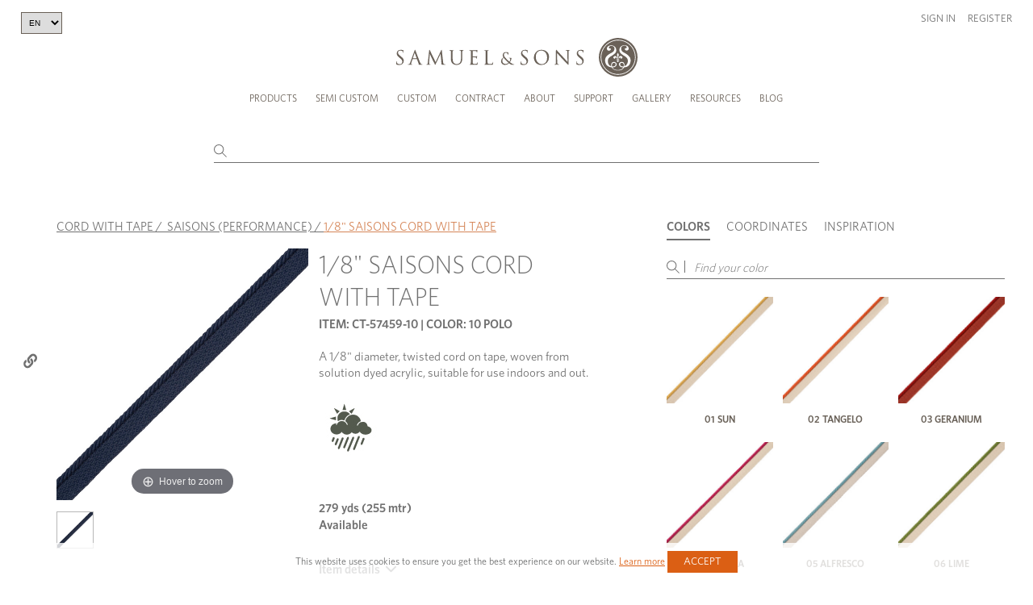

--- FILE ---
content_type: text/html; charset=UTF-8
request_url: https://samuelandsons.com/en/product/57459/10/18-saisons-cord-with-tape/polo
body_size: 33853
content:
<!doctype html>
<html lang="en" >
<head>
    <!-- Google tag (gtag.js) -->
    <script async src="https://www.googletagmanager.com/gtag/js?id=G-TKD989TR66"></script>
    <script>
        window.dataLayer = window.dataLayer || [];
        function gtag(){dataLayer.push(arguments);}
        gtag('js', new Date());

        gtag('config', 'G-TKD989TR66');
    </script>
    <meta charset="UTF-8">
    <meta name="viewport" content="width=device-width, initial-scale=1.0, maximum-scale=1.0, user-scalable=no" />
    <meta name="csrf-token" content="qVR1qKwtomFd2Vdyl9jdPUSRTZ5OT7PbDbstyrw1">
                    <meta property="og:image"
              content="https://samuelandsons.com/images/product-single-main/57459-10.jpg"/>
        <meta property="og:title" content="1/8&quot; SAISONS CORD WITH TAPE"/>
        <meta property="og:type" content="product">
        <meta property="og:url" content="https://samuelandsons.com/en/product/57459/10/18-saisons-cord-with-tape/polo"/>
        <head>
        <title>
            1/8&quot; SAISONS CORD WITH TAPE
            -  POLO - Samuel and Sons
        </title>
    </head>
            <title>Samuel &amp; Sons Passementerie</title>
        <link rel="shortcut icon" type="image/x-icon" href="https://samuelandsons.com/images/favicon.ico"/>
    <link rel="icon" type="image/ico" href="https://samuelandsons.com/images/favicon.ico"/>
    <link media="all" type="text/css" rel="stylesheet" href="/css/style.css?v=20250905.00">
    <link media="all" type="text/css" rel="stylesheet" href="/css/recaptcha.css?v=20250905.00">
    <link media="all" type="text/css" rel="stylesheet" href="/js/fancybox/jquery.fancybox.css?v=20250905.00">
    <link media="all" type="text/css" rel="stylesheet" href="/js/supersized/supersized.css?v=20250905.00">
    <link media="all" type="text/css" rel="stylesheet" href="/js/supersized/theme/supersized.shutter.css?v=20250905.00">
    <link media="all" type="text/css" rel="stylesheet" href="/js/jquery-ui-1.11.4/jquery-ui.min.css?v=20250905.00">
    <link media="all" type="text/css" rel="stylesheet" href="/js/scroller/jquery.mCustomScrollbar.min.css?v=20250905.00">
    <link media="all" type="text/css" rel="stylesheet" href="/js/bxslider/jquery.bxslider.4.2.12.min.css">
    <link media="all" type="text/css" rel="stylesheet" href="/js/magiczoom/magiczoom.css?v=20250905.00">
    <link media="all" type="text/css" rel="stylesheet" href="/js/custom_form_elements/jcf.css?v=20250905.00">
    <link media="all" type="text/css" rel="stylesheet" href="/js/intro.js-2.9.3/introjs.min.css">
    <link rel="stylesheet" href="https://cdn.jsdelivr.net/npm/@fancyapps/ui@5.0/dist/fancybox/fancybox.css" />

                <link rel="stylesheet" href="/css/new-design/vendors/fancybox.css">

    <link href="/magiczoomplus/magiczoomplus.css" rel="stylesheet" type="text/css" media="screen"/>
    <style>
        iframe {
            width: 100% !important;
        }
    </style>

    <script src="/js/jquery-3.5.1.min.js"></script>
    <script src="/js/jquery-ui-1.11.4/jquery-ui.min.js"></script>
    <script src="/js/jquery.cycle2.min.js"></script>
    <script src="/js/jquery.cycle2.carousel.min.js"></script>
    <script src="/js/jquery.cycle2.video.min.js"></script>
    <script src="/js/fancybox/jquery.fancybox.pack.js"></script>
    <script src="/js/fancybox/helpers/jquery.fancybox-media.js"></script>
    <script src="/js/scroller/jquery.mCustomScrollbar.concat.min.js"></script>
    <script src="/js/bxslider/jquery.bxslider.4.2.12.min.js"></script>
    <script src="/js/magiczoom/magiczoom.js"></script>
    <script src="/js/custom_form_elements/jcf.js"></script>
    <script src="/js/custom_form_elements/jcf.checkbox.js"></script>
    <script src="/js/intro.js-2.9.3/intro.min.js"></script>
<!--
    <script src="/js/new-design/slick.min.js"></script>
    <script src="/js/new-design/main.js"></script>

-->



            <!-- Hotjar Tracking Code for https://samuelandsons.com/en/ -->
        <script>
            (function(h,o,t,j,a,r){
                h.hj=h.hj||function(){(h.hj.q=h.hj.q||[]).push(arguments)};
                h._hjSettings={hjid:3153937,hjsv:6};
                a=o.getElementsByTagName('head')[0];
                r=o.createElement('script');r.async=1;
                r.src=t+h._hjSettings.hjid+j+h._hjSettings.hjsv;
                a.appendChild(r);
            })(window,document,'https://static.hotjar.com/c/hotjar-','.js?sv=');
        </script>
    
    <script id='pixlee_script' src="https://assets.pixlee.com/assets/pixlee_events.js"></script>
    <script type="text/javascript">
        if (typeof Pixlee_Analytics !== 'undefined') {
            pixlee_analytics = new Pixlee_Analytics("2omYF80QrXXzpdGW8wlz");
        }
    </script>

    <script>
        function allow() {
            $.post('/en/ajax/consent', {}, function () {
                document.getElementsByClassName('cookies')[0].style.visibility = 'hidden';
            });
        }

        function setCookie(key, value, days) {
            var expires = new Date();
            expires.setTime(expires.getTime() + (days * 1 * 24 * 60 * 60 * 1000));
            document.cookie = key + '=' + value + ';expires=' + expires.toUTCString() + ';path=/;secure';
        }

        function setTourCookie(value, days) {
            var expires = new Date();
            expires.setTime(expires.getTime() + (days * 1 * 24 * 60 * 60 * 1000));
            document.cookie = 'tour' + '=' + value + ';expires=' + expires.toUTCString() + ';path=/;secure';
        }

        function getCookie(cname) {
            var name = cname + "=";
            var ca = document.cookie.split(';');
            for (var i = 0; i < ca.length; i++) {
                var c = ca[i];
                while (c.charAt(0) == ' ') {
                    c = c.substring(1);
                }
                if (c.indexOf(name) == 0) {
                    return c.substring(name.length, c.length);
                }
            }
            return "";
        }

        function updateQueryStringParameter(uri, key, value) {
            var re = new RegExp("([?&])" + key + "=.*?(&|$)", "i");
            var separator = uri.indexOf('?') !== -1 ? "&" : "?";
            if (uri.match(re)) {
                return uri.replace(re, '$1' + key + "=" + value + '$2');
            }
            else {
                return uri + separator + key + "=" + value;
            }
        }

        function takeTour() {
            setTourCookie(0, 365);
            window.location.href = '/en/'+'semicustom?tour=1';
        }

        function clearTour() {
            setTourCookie(1, 365);
        }

        function hideTour() {
            introJs().exit();
        }

        const queryString = window.location.search;
        const urlParams = new URLSearchParams(queryString);
        const tourUrl = urlParams.get('tour');

        $(document).on('click','.introjs-donebutton',function(){
            setTourCookie(1, 365);
        });

        if(!tourUrl) {
            setTourCookie(1, 365);
        }
    </script>

    </head>
<body >
<script>
    window.dataLayer = window.dataLayer || [];
    function gtag(){dataLayer.push(arguments);}
    gtag('js', new Date());

    gtag('config', 'G-TKD989TR66');
</script>
<!-- Google Tag Manager (noscript) -->
<noscript><iframe src="https://www.googletagmanager.com/ns.html?id=GTM-MTRPRQM"
                  height="0" width="0" style="display:none;visibility:hidden"></iframe></noscript>
<!-- End Google Tag Manager (noscript) -->
<!--[if (lt IE 9) & (!IEMobile)]><p class="upgrade-browser">You are using old browser version. Please upgrade it so you can fully experience Samuel &amp; Sons website.<br/> <a href="https://www.google.com/chrome/browser/desktop/" target="_blank">CLICK HERE TO UPGRADE BROWSER</a></p><![endif]-->
<a href=""></a>
<div id="header" v-cloak>
	<header id="n-header" class="n-header">
		<div class="app-banner">
			<div class="container">
				<a href="https://apps.apple.com/us/app/samuel-sons/id1608030997" target="_blank"
				   class="app-banner-logo-holder">
					<div class="logo-text">
						<strong>SAMUEL &amp; SONS APP</strong>
						<div>Open in the Apple App Store</div>
					</div>
				</a>
				<div class="app-banner-btn">
					<a href="https://apps.apple.com/us/app/samuel-sons/id1608030997" target="_blank" class="app-btn">OPEN</a>
				</div>
			</div>

		</div>

				<div class="header-inner">
			<div class="container">
				<div class="row header-wrap clearfix top-header"
				     style="display: block"> 
											<select class="header-language-dropdown">
							<option value="en" selected>EN</option>
							<option value="fr" >FR</option>
						</select>
					
					<div class="safari-message">
						It seems you are using Safari in private mode. Please note that some of the ordering functions won&#039;t be available in this mode. Thank you.
					</div>
					<a id="logo" href="/en/"></a>
					<a class="menu-button" href="javascript:void(0)"><span></span><span></span><span></span></a>
					<div class="mobile-user-header">
													<div class="user-links">
								<div class="link-item">
									<a href="#" data-fancybox data-src="#sign-in-popup"
									   class="open-popup1">Sign in</a>
								</div>
								<div class="link-item">
									<a href="/register">Register</a>
								</div>
							</div>
											</div>
				</div><!-- /row -->

				<div class="bottom-header nav-wrap">
					<div id="personal-wrap" class="text-right">
						<div id="personal">

															<div class="user-links desktop-user-header">
									<div class="link-item">
										<a href="#" data-fancybox data-src="#sign-in-popup"
										   class="open-popup1">Sign in</a>
									</div>
									<div class="link-item">
										<a href="/register">Register</a>
									</div>
								</div>
													</div><!-- /personal -->

					</div><!-- /lg-12 -->
					<div id="menu" class="col-xs-12 clearfix">

						<ul id="nav">
							<li class="first-lvl large-submenu-li"><a class="one"
							                                          href="/en/products">Products
									<em class="sprite ico-arrow-right"></em></a>
								<ul class="submenu large-submenu">
									<li class="visible-tablet"><a class="back-menu" href="javascript:void(0)"><em
													class="pull-left sprite ico-arrow-left"></em> Back to main menu
										</a>
									<li class="visible-tablet"><h4>Products</h4></li>
									<li>
										<a href="/en/products?type=Borders+%26+Braids>Borders/Tapes,Borders+%26+Braids>Gimps/Braids">
											<div class="img-holder">
												<img src="/images/navigation-thumb/tapes-nav.png"
												     alt="Borders & Braids">
											</div>
											Borders &amp; Braids 
										</a>
									</li>
									<li>
										<a href="/en/products?type=Fringes>Brush Fringe,Fringes>Bullion Fringe,Fringes>Fan Edge/Skirt Fringe/Chainette,Fringes>Glass/Novelty Fringe,Fringes>Tassel/Ball Fringe,Fringes>Wood Fringe">
											<div class="img-holder">
												<img src="/images/navigation-thumb/fringes-nav.png" alt="Fringes">
											</div>
											Fringes
										</a>
									</li>
									<li>
										<a href="/en/products?type=Tassels+%26+Embellishments>Chair Tassels,Tassels+%26+Embellishments>Holdbacks,Tassels+%26+Embellishments>Key Tassels,Tassels+%26+Embellishments>Rosettes/Tufts/Frogs,Tassels+%26+Embellishments>Tassel Tieback">
											<div class="img-holder">
												<img src="/images/navigation-thumb/tassels-nav.png" alt="Tassels">
											</div>
											Tassels
										</a>
									</li>
									<li>
										<a href="/en/products?type=Cords>Cord No Tape,Cords>Cord With Tape">
											<div class="img-holder">
												<img src="/images/navigation-thumb/cords-nav.png" alt="Cords">
											</div>
											Cords
										</a>
									</li>
									<li>
										<a href="/en/performance">
											<div class="img-holder">
												<img src="/images/navigation-thumb/performance-nav.jpg"
												     alt="Performance">
											</div>
											Performance
										</a>
									</li>
									<li>
										<a href="/en/essentials">
											<div class="img-holder">
												<img src="/images/navigation-thumb/essentials-nav.png" alt="essentials">
											</div>
											Essentials
										</a>
									</li>
									<li class="btns-col">
										<div class="img-holder">
											<a href="/en/products" class="newest-link">
												<span class="title-holder">All Trims</span>
											</a>
											<a href="/en/whats-new" class="btn-link">
												<span class="title-holder">Collections</span>
											</a>
											<a href="/en/shop-by-sample-book" class="btn-link">
												Sample books
											</a>
										</div>

									</li>

								</ul>
							</li>
							<li class="first-lvl scmenu"><a class="one" href="/en/semicustom"
							                                onclick="clearTour();">Semi Custom <em
											class="sprite ico-arrow-right"></em></a>
								<ul class="submenu">
									<li class="visible-tablet"><a class="back-menu" href="javascript:void(0)"><em
													class="pull-left sprite ico-arrow-left"></em> Back to main menu
										</a>
									<li class="visible-tablet"><h4>Semi Custom</h4></li>
									<li class="sc_new_project"><a href="/en/semicustom/select-style"
									                              onclick="clearTour();">Create a New Project</a>
									</li>
									<li><a href="/en/account/semicustom"
									       onclick="clearTour();">Continue an Existing Project</a></li>
																		<li><a href="/collection-brochures/Semicust/index.html"
									       target="_blank">About Semi Custom</a></li>
									<li><a href="https://www.youtube.com/embed/KNjzdqQQkzw?autoplay=1"
									       target="_blank">Semi Custom Video</a></li>
																		<li><a href="/en/faq#sc" class="last">FAQ</a></li>
																	</ul>
							</li>
							<li class="first-lvl"><a href="/en/custom-program">Custom <em
											class="sprite ico-arrow-right"></em></a>

									<ul class="submenu">
																				<li>
											<a href="/collection-brochures/Custom/" target="_blank">View Lookbook</a>
										</li>
									</ul>
							</li>
							<li><a href="/en/contract">Contract</a></li>
							<li class="first-lvl"><a class="one " href="javascript: void(0)"> About<em
											class="sprite ico-arrow-right"></em></a>
								<ul class="submenu">
									<li class="visible-tablet"><a class="back-menu" href="javascript:void(0)"><em
													class="pull-left sprite ico-arrow-left"></em> Back to main menu
										</a>
									<li class="visible-tablet"><h4>About</h4></li>
									<li><a class="one" href="/en/about-us">Our Company <em
													class="sprite ico-arrow-right"></em></a>
										<ul class="submenu">
											<li class="visible-tablet"><a class="back-menu"
											                              href="javascript:void(0)"><em
															class="pull-left sprite ico-arrow-left"></em> Back to Resources
												</a>
											<li class="visible-tablet"><h4>Our Company</h4></li>
											<li><a href="/en/about-us">Heritage</a></li>
											<li><a href="/en/jobs">Careers</a></li>
										</ul>
									</li>
									<li><a href="/en/designers"
									       onmouseover="javascript:void(0)">Design Team</a></li>
								</ul>
							</li>
							<li><a class="one" href="javascript: void(0)">Support <em
											class="sprite ico-arrow-right"></em></a>
								<ul class="submenu">
									<li class="visible-tablet"><a class="back-menu" href="javascript:void(0)"><em
													class="pull-left sprite ico-arrow-left"></em> Back to Resources
										</a>
									<li class="visible-tablet"><h4>Support</h4></li>
									<li><a href="/en/locations">Showrooms &amp; Locations</a></li>
									<li><a href="/en/download-forms">Client Forms</a></li>
									<li><a href="/en/faq">FAQ</a></li>
								</ul>
							</li>
							<li><a class="one" href="/en/gallery">Gallery <em
											class="sprite ico-arrow-right"></em></a>
								<ul class="submenu">
									<li class="visible-tablet"><a class="back-menu" href="javascript:void(0)"><em
													class="pull-left sprite ico-arrow-left"></em> Back to Resources
										</a>
									<li class="visible-tablet"><h4>Gallery</h4></li>
									<li><a href="/en/gallery">Inspiration</a></li>
									<li><a href="/en/advertisements">Ad Campaigns</a></li>
									<li><a href="/en/video-gallery">Video</a></li>
								</ul>
							</li>
							<li><a class="one" href="/en/brochures">Resources <em
											class="sprite ico-arrow-right"></em></a>
								<ul class="submenu">
									<li class="visible-tablet"><a class="back-menu" href="javascript:void(0)"><em
													class="pull-left sprite ico-arrow-left"></em> Back to Resources
										</a>
									<li class="visible-tablet"><h4>Resources</h4></li>
									<li><a href="/en/brochures">Lookbooks</a></li>
									<li><a href="/collection-brochures/Source" target="_blank">Source book </a></li>
									<li><a href="/en/education">Education Platform</a></li>
								</ul>
							</li>
															<li id="nav-blog"><a href="/en/blog"
								                     onmouseover="javascript:void(0)">Blog</a></li>
													</ul>
					</div>
				</div>
			</div>
			<div v-if="!isProductsPage" class="n-header-search">
				<div class="n-container">
					<div class="search-wrap">
						<input type="text"
						       v-model="query"
						       @input="input"
						       @focus="showDrop"
						       @blur="hideDropdown"
						       @keyup.enter="onEnter"
						       autocomplete="off"
						       class="keywords"
						>
						<div class="search-icon">
							<svg xmlns="http://www.w3.org/2000/svg" width="15.565" height="15.565"
							     viewBox="0 0 15.565 15.565">
								<g transform="translate(0.5 0.5)">
									<path d="M15.563,10.032A5.532,5.532,0,1,1,10.032,4.5a5.532,5.532,0,0,1,5.532,5.532Z"
									      transform="translate(-4.5 -4.5)" fill="none" stroke="currentColor"
									      stroke-linecap="round" stroke-linejoin="round" stroke-width="1"/>
									<path d="M29.895,29.895l-4.92-4.92" transform="translate(-15.537 -15.537)"
									      fill="none" stroke="currentColor" stroke-linecap="round"
									      stroke-linejoin="round" stroke-width="1"/>
								</g>
							</svg>
						</div>
						<div v-show="showDropdown" class="n-header-search-results">
							<div v-if="items.length > 0">
								<a @click="onEnter" v-if="totalItemsCount > 10" class="search-product" style="cursor: pointer">
									<div class="s-title-product" style="text-align: right">
										<p>Show all results</p>
									</div>
								</a>
								<a v-for="item in items" :key="item.objectID" :href="getUrl(item)"
								   class="search-product">
									<div class="s-img-product">
										<img :src="item.image" alt="">
									</div>
									<div class="s-title-product">
										<b v-if="item.itemCatAlpha === 'SC'">Semi custom:</b>
										<p>{{ item.name }}</p>
										<p>{{ item.longItemNo }} {{ item.varSalesDescription2 }}</p>
									</div>
								</a>
							</div>
							<div v-else>
								<h3 v-if="!loading">Your search found no results</h3>
							</div>
						</div>
					</div>
				</div>
			</div>
		</div>
	</header>

	<!-- sign in popup -->
	<div id="sign-in-popup" class="white-popup form-popup">
		
		<form method="post" action="/en/login" class="form-wrap" @submit.prevent="login"
		      id="popup-login-form">
			<div v-if="errors.items.length > 0" v-for="error in errors" class="error-message"
			     style="color: red; margin-bottom: 10px;">
				<span v-if="Array.isArray(error.msg) && error.msg.length > 0">
				  {{ error.msg[0] }}
				</span>
				<span v-else-if="typeof error.msg === 'string' && error.msg.length > 0">
				  {{ error.msg }} Please reload the page and try again.
				</span>
			</div>
			<input type="hidden" name="_token" value="qVR1qKwtomFd2Vdyl9jdPUSRTZ5OT7PbDbstyrw1">			<div class="input-holder">
				<label for="signInEmail">Email:</label>
				<input class="text-input" type="email" id="signInEmail" name="email">
			</div>
			<div class="input-holder">
				<label for="signInPassword">Password:</label>
				<input class="text-input" type="password" id="signInPassword" name="password">
			</div>
			<div class="button-holder-two-cols">
				<div class="checkbox-holder">
					<div class="custom-checkbox">
						<input type="checkbox" id="keepMeLoggedIn" name="keepMeLogged">
						<label for="keepMeLoggedIn">Keep me logged in</label>
					</div>
				</div>
				<div>
					<input type="submit" value="Login" class="btn no-hover-btn">
				</div>
			</div>
		</form>
		<div class="popup-footer">
			<div class="footer-col">
				<p><a href="/en/register">Create an Online Account</a></p>
				<p><i>You must be a Samuel &amp; Sons account holder</i></p>
			</div>
			<div class="footer-col">
				<p><a href="/en/reset-password" data-fancybox data-src="#recover-password-popup"
				      class="open-popup1">Forgot your password?</a></p>
			</div>
		</div>
	</div>
	<!-- end sign in popup -->

	<!-- recover password popup -->
	<div id="recover-password-popup" class="white-popup form-popup">
		<form class="form-wrap" @submit.prevent="recoverPassword" id="popup-recover-form">
			<h3>RECOVER YOUR PASSWORD</h3>
			<div class="input-holder">
				<label for="signInEmailRecover">Email:</label>
				<input
						v-model="emailRecover"
						class="text-input"
						type="email"
						id="signInEmailRecover"
						required
				>
			</div>
			<div v-if="errors.items.length > 0 && errors.items[0].scope === 'reset'" class="error-message"
			     style="color: red;">{{errors.items[0].msg.email[0]}}
			</div>
			<div v-if="successMessage" class="success-message">{{ successMessage }}</div>
			<div class="text-right">
				<input type="submit" value="SEND" class="btn">
			</div>
		</form>
	</div>
	<!-- end recover password popup -->
</div>

<style>
    ul {
        list-style-type: none;
    }

    .more-btn {
        margin-top: 5px;
    }

    small {
        font-size: 10px;
    }

    .item-box img {
        margin-bottom: 10px;
    }

    .clear-all-tags {
        font-size: 1.167rem;
        text-decoration: underline;
        color: #4a4a4a;
        cursor: pointer;
        font-weight: 400;
        line-height: 1.5;
        margin-top: 15px;
    }

    .semibold {
        font-weight: 600 !important;
        text-decoration: none;
        text-transform: uppercase;
        font-size: 13px;
        color: #707070;
    }
</style>

<script src="/js/app.js"></script>
<script>
    axios.defaults.headers.common['X-CSRF-TOKEN'] = document.querySelector('meta[name="csrf-token"]').getAttribute('content')

    const appp = new window.vue({
        el: '#header',
        data: {
            loggedIn: false,
            indexName: 'item_vars',
            collectionIndexName: 'collections',
            articleIndexName: 'articles',
            lang: 'en',
            langOptions: [
                {text: 'EN', value: 'en'},
                {text: 'FR', value: 'fr'},
            ],
            index: 'item_vars',
            isProductsPage: false,
            mainSearch: '',
            query: '',
            showDropdown: false,
            items: [],
            totalItemsCount: 0,
            loading: true,
            emailRecover: '',
            successMessage: '',
	        exact: ''
        },
        methods: {
            input: _.debounce(function () {
                if (this.query.length > 2) {
                    this.loading = true
                    axios.post('/api/algolia/search', {
                        query: this.query,
                        index: this.index,
                        offset: 0,
                        length: 10,
                        distinct: false,
                        attributesToRetrieve: ['name', 'image', 'itemCatAlpha', 'itemNo', 'colorCode']
                    }).then((response) => {
                        this.items = response.data.searchResults.hits
	                    this.totalItemsCount = response.data.searchResults.nbHits
	                    this.exact = response.data.searchResults.exact
                        this.loading = false
                    })
                } else {
                    this.items = []
                }
                this.showDrop()
            }, 300),
            itemsLang(items) {
                return items.map(function (item) {
                    return item.en
                })
            },
            hideDropdown() {
                setTimeout(() => this.showDropdown = false, 200)
            },
            showDrop() {
                this.showDropdown = this.query.length > 2;

                if (this.isProductsPage) {
                    const coordinatesTab = document.querySelector('[data-tab="coordinatesTab"]');
                    if (coordinatesTab) {
                        const mouseOverEvent = new Event('mouseover', { bubbles: true });
                        coordinatesTab.dispatchEvent(mouseOverEvent);
                    }
                }
            },
            onEnter() {
                if (this.items.length === 0) {
                    return
                }
                let query = this.query
                let baseUrl = `${window.location.protocol}//${window.location.host}/${this.lang}`;
                let newUrl = `${baseUrl}/products?query=${query}`

                const sc = ['93', '95', '97']
                if (sc.includes(query.substr(0, 2)) && query.length === 5 || query.substr(0, 3) === 'SC-') {
                    if (query.substr(0, 2) === 'SC') {
                        query = query.substr(3)
                    }
                    const semicustomItem = `95${query.substr(2)}`
                    newUrl = `${baseUrl}/semicustom/item-${semicustomItem}/select-fiber`
                } else {
                    if (this.exact === 'itemNo' || this.exact === 'longItemNo') {
                        newUrl = `${baseUrl}/product/${this.items[0]['itemNo']}`
                        window.open(newUrl, "_self")
                    } else if (this.exact === 'item' || this.exact === 'longItemNoAlpha' || this.exact === 'longItemNoNumber') {
                        newUrl = `${baseUrl}/product/${this.items[0]['itemNo']}/${this.items[0]['colorCode']}`
                        window.open(newUrl, "_self")
                    }
                }
                window.open(newUrl, "_self")
            },
            getUrl(item) {
                url = ''
                if (item.itemCatAlpha !== 'SC') {
                    url = `/product/${item.itemNo}/${item.colorCode}`
                } else {
                    const semicustomItem = `95${item.itemNo.substr(2)}`
                    url = `/semicustom/item-${semicustomItem}/select-fiber`
                }

                return url
            },
            langChange() {
                setCookie('language', this.lang, 3600);
                let segments = window.location.href.split('/');
                segments.splice(3, 1, this.lang);
                window.location.href = segments.join('/').split("?")[0];
            },
            login() {
                this.errors.clear()
                this.loading = true

                const email = document.getElementById('signInEmail').value
                const password = document.getElementById('signInPassword').value
                const keepMeLogged = document.getElementById('keepMeLoggedIn').checked

                axios.post('/en/ajax/login', {
                    email: email,
                    password: password,
                    keepMeLogged: keepMeLogged
                })
                    .then(response => {
                        this.loading = false
                        if (response.data.success) {
                            window.location.reload();
                        } else {
                            this.errors.add({
                                scope: 'general',
                                field: 'e',
                                msg: response.data.message,
                            })
                        }
                    })
                    .catch(error => {
                        this.loading = false
                        if (error.response && error.response.data && error.response.data.errors) {
                            if (error.response.data.errors.email) {
                                this.errors.add({
                                    scope: 'general',
                                    field: 'e',
                                    msg: error.response.data.errors.email,
                                })
                            }
                            if (error.response.data.errors.password) {
                                this.errors.add({
                                    scope: 'general',
                                    field: 'e',
                                    msg: error.response.data.errors.password,
                                })
                            }

                        } else {
                            this.errors.add({
                                scope: 'general',
                                field: 'e',
                                msg: error.response?.data?.message,
                            })
                        }
                    });
            },
            recoverPassword() {
                this.errors.clear()
                this.loading = true
                this.successMessage = ''

                axios.post('/en/ajax/recover-password', {
                    email: this.emailRecover,
                    lang: 'en',
                })
                    .then((response) => {
                        this.loading = false
                        this.successMessage = response.data.message
                        this.emailRecover = ''
                    })
                    .catch((error) => {
                        this.loading = false
                        if (error.response && error.response.status === 422) {
                            this.errors.add({
                                scope: 'reset',
                                field: 'e',
                                msg: error.response.data.errors,
                            })
                        } else {
                            console.error('Unexpected error:', error)
                        }
                    });
            },
        }
    });
</script>

<script>
    $(document).ready(function () {
		        $('#keywordsx').focus();
		
		
			function loadCart() {
				$.ajax({
					type: "POST",
					url: '/en/ajax/cart-get-count-header',
					data: {}
				}).catch((error) => {
					alert(error);
				}).then(json => {
					$('#productca').html( json.count );
					$('#productcaRegItems').html(json.countRegItems);
					$('#semicustomca').html(json.countSemiItems);
					$('#bookca').html(json.countBItems);
				})
			}
		});
</script>
    <div id="app" class="page-wrap" v-cloak>
        <section class="product-section">
            <div class="n-container">
                <div v-if="loggedIn" class="product-bag-header product-shopping-bag-header">
                    <div class="title-holder">
                        <h2>
                            <span>Shopping bag (<span id="shopping-bag-qty"></span>)</span>
                            <svg xmlns="http://www.w3.org/2000/svg" width="12.916" height="14.24" viewBox="0 0 12.916 14.24">
                                <g transform="translate(0.5 0.5)">
                                    <path id="Path_47" data-name="Path 47"
                                          d="M6.486,3,4.5,5.648v9.268A1.324,1.324,0,0,0,5.824,16.24h9.268a1.324,1.324,0,0,0,1.324-1.324V5.648L14.43,3Z"
                                          transform="translate(-4.5 -3)" fill="none" stroke="currentColor"
                                          stroke-linecap="round" stroke-linejoin="round" stroke-width="1"/>
                                    <path d="M4.5,9H16.416" transform="translate(-4.5 -6.352)" fill="none"
                                          stroke="currentColor" stroke-linecap="round" stroke-linejoin="round"
                                          stroke-width="1"/>
                                    <path d="M17.3,15A2.648,2.648,0,1,1,12,15" transform="translate(-8.69 -9.704)"
                                          fill="none" stroke="currentColor" stroke-linecap="round"
                                          stroke-linejoin="round" stroke-width="1"/>
                                </g>
                            </svg>
                        </h2>
                    </div>
                    <div class="product-bag-content">
                        <div class="left-col">
                            <img :src="`${itemVar.image}`" alt="">
                        </div>
                        <div class="right-col">
                            <h3>{{ item.description }}</h3>
                            <span class="sku">{{ item.itemCatAlpha }}-{{ item.itemNo }}</span>
                            <div class="desc">
                                color: {{ itemVar.varSalesDescription2 }}<br>
                                {{ itemPrice?.itemVarUOM }}: {{ qty }}<br>
                                <span v-if="showRoundedInCart()">QTY is rounded in the cart</span>
                            </div>
                        </div>
                    </div>
                </div>

                <div v-if="loggedIn" class="product-bag-header product-sample-bag-header">
                    <div class="title-holder">
                        <h2>
                            <span>Sample bag (<span id="sample-bag-qty"></span>)</span>
                            <svg xmlns="http://www.w3.org/2000/svg" width="12.916" height="14.24" viewBox="0 0 12.916 14.24">
                                <g transform="translate(0.5 0.5)">
                                    <path id="Path_47" data-name="Path 47"
                                          d="M6.486,3,4.5,5.648v9.268A1.324,1.324,0,0,0,5.824,16.24h9.268a1.324,1.324,0,0,0,1.324-1.324V5.648L14.43,3Z"
                                          transform="translate(-4.5 -3)" fill="none" stroke="currentColor"
                                          stroke-linecap="round" stroke-linejoin="round" stroke-width="1"/>
                                    <path d="M4.5,9H16.416" transform="translate(-4.5 -6.352)" fill="none"
                                          stroke="currentColor" stroke-linecap="round" stroke-linejoin="round"
                                          stroke-width="1"/>
                                    <path d="M17.3,15A2.648,2.648,0,1,1,12,15" transform="translate(-8.69 -9.704)"
                                          fill="none" stroke="currentColor" stroke-linecap="round"
                                          stroke-linejoin="round" stroke-width="1"/>
                                </g>
                            </svg>

                        </h2>
                    </div>
                    <div class="product-bag-content">
                        <div class="left-col">
                            <img :src="productImage(item.itemNo, addToSampleBagItem.colorCode)" alt="">
                        </div>
                        <div class="right-col">
                            <h3>{{ item.description }}</h3>
                            <span class="sku">{{ item.itemCatAlpha }}-{{ item.itemNo }}</span>
                            <div class="desc">
                                color: {{ addToSampleBagItem.varSalesDescription2 }}<br>
                                {{ itemPrice?.itemVarUOM }}: {{ qty }}
                            </div>
                        </div>
                    </div>
                </div>
                <div class="product-section-wrap">
                    <div class="breadcrumbs">
                        <span><a href="/en/products?type=Cords%3ECord+With+Tape">CORD WITH TAPE</a></span>&nbsp;/&nbsp;
                        <span><a href="/en/products?collection=Saisons+%28Performance%29">SAISONS (PERFORMANCE)</a></span>&nbsp;/&nbsp;<span
                                class="curr_page">1/8&quot; SAISONS CORD WITH TAPE</span>
                    </div>

                    <div class="product-gallery-holder">
                        <div class="product-large-gallery-wrap">
                            <div class="product-large-gallery">
                                <div>
                                    <a id="zoom" rel="zoom-width:377px;zoom-height:377px;hint: false;zoom-position: inner;" :href="`/images/product-single-main-zoom/${this.item.itemNo}-${this.itemVar.colorCode}.jpg`" title='' class="MagicZoom">
                                        <img class="main-product-image" style="position: relative" :src="`/images/product-single-main/${this.item.itemNo}-${this.itemVar.colorCode}.jpg`" alt="CORD WITH TAPE - 1/8&quot; SAISONS CORD WITH TAPE - 10"/>
                                    </a>
                                </div>
                                <div v-for="productImage in productImages">
                                    <a id="zoom" rel="zoom-width:377px;zoom-height:377px;hint: false;zoom-position: inner;" :href="`/images/product-single-main-zoom/${productImage.galleryfile?.image}`" title='' class="MagicZoom">
                                        <img v-if="productImage.galleryfile" style="position: relative" :src=`/images/product-single-main/${productImage.galleryfile?.image}` alt="">
                                    </a>
                                </div>
                            </div>
                            <div v-if="loggedIn" class="add-to-fav">
                                <a :class="currentItemIsFavorite ? 'active' : ''" @click.prevent="addToWishlist(item)"
                                   href="#" class="add-to-fav-link">
                                    <svg xmlns="http://www.w3.org/2000/svg" width="23.859" height="21.003"
                                         viewBox="0 0 23.859 21.003">
                                        <path id="Icon_awesome-heart" data-name="Icon awesome-heart"
                                              d="M20.638,3.615a6.1,6.1,0,0,0-8.33.607l-.879.906-.879-.906a6.1,6.1,0,0,0-8.33-.607A6.41,6.41,0,0,0,1.776,12.9l8.638,8.919a1.4,1.4,0,0,0,2.022,0L21.075,12.9a6.406,6.406,0,0,0-.437-9.281Z"
                                              transform="translate(0.502 -1.745)" fill="none" stroke="currentColor"
                                              stroke-width="1"/>
                                    </svg>
                                </a>
                            </div>
                        </div>
                        <div class="product-large-gallery-thumbs">
                            <div>
                                <img :src="mainProductImage()" alt="">
                            </div>
                            <div v-for="productImage in productImages">
                                <img v-if="productImage.galleryfile" :src=`/images/gallery-product/${productImage.galleryfile?.image}` alt="">
                            </div>
                        </div>
                        <div class="product-sidebar-buttons-holder">
                            <div v-if="loggedIn && ! isCustomer" class="btn-item">
                                <a @click.prevent="setAsDefault(itemVar.itemNo, itemVar.varCode)" href="#">
                                    <svg xmlns="http://www.w3.org/2000/svg" width="18" height="18" viewBox="0 0 17.5 17.5">
                                        <g transform="translate(-3.375 -3.375)">
                                            <path d="M17.659,13.191l-.594-.923a.113.113,0,0,0-.094-.061h0a.109.109,0,0,0-.094.061l-4.115,6.27-1.5-2.265a.1.1,0,0,0-.189,0l-.6.908a.281.281,0,0,0,0,.291l1.889,2.857a.55.55,0,0,0,.395.291c.179,0,.334-.2.391-.281h0l4.509-6.857A.306.306,0,0,0,17.659,13.191Z"
                                                  transform="translate(-1.937 -4.286)" :fill="isDefault ? 'green' : 'currentColor'"/>
                                            <path d="M12.125,4.553A7.569,7.569,0,1,1,6.77,6.77a7.522,7.522,0,0,1,5.355-2.217m0-1.178a8.75,8.75,0,1,0,8.75,8.75,8.749,8.749,0,0,0-8.75-8.75Z"
                                                  :fill="isDefault ? 'green' : 'currentColor'"/>
                                        </g>
                                    </svg>
                                </a>
                            </div>
                            <div v-if="loggedIn && ! isCustomer" class="btn-item">
                                <a @click.prevent="setAsTrending(itemVar.itemNo, itemVar.varCode)" href="#">
                                    <svg xmlns="http://www.w3.org/2000/svg" width="12" height="18.5" viewBox="0 0 10.938 17.5">
                                        <path d="M9.3,0H1.641A1.641,1.641,0,0,0,0,1.641V15.859A1.641,1.641,0,0,0,1.641,17.5H9.3a1.641,1.641,0,0,0,1.641-1.641V1.641A1.641,1.641,0,0,0,9.3,0ZM5.469,16.406a1.094,1.094,0,1,1,1.094-1.094A1.093,1.093,0,0,1,5.469,16.406ZM9.3,12.715a.411.411,0,0,1-.41.41H2.051a.411.411,0,0,1-.41-.41V2.051a.411.411,0,0,1,.41-.41H8.887a.411.411,0,0,1,.41.41Z"
                                              fill="currentColor"/>
                                    </svg>

                                </a>
                            </div>
                            <div class="btn-item">
                                <a @click.prevent="showShareByEmail"  href="">
                                    <svg xmlns="http://www.w3.org/2000/svg" width="17.5" height="18.5" viewBox="0 0 17.5 17.5">
                                        <path d="M11.163,6.337a5.193,5.193,0,0,1,.012,7.335l-.012.013-2.3,2.3A5.2,5.2,0,0,1,1.519,8.633L2.788,7.365a.546.546,0,0,1,.933.363,6.3,6.3,0,0,0,.331,1.8.55.55,0,0,1-.129.568l-.447.447a2.461,2.461,0,1,0,3.458,3.5l2.3-2.3a2.46,2.46,0,0,0,0-3.481,2.56,2.56,0,0,0-.353-.293.548.548,0,0,1-.237-.431,1.361,1.361,0,0,1,.4-1.019l.72-.72a.549.549,0,0,1,.7-.059,5.212,5.212,0,0,1,.7.588Zm4.817-4.817a5.2,5.2,0,0,0-7.347,0l-2.3,2.3-.012.013a5.2,5.2,0,0,0,.714,7.922.549.549,0,0,0,.7-.059l.72-.72a1.361,1.361,0,0,0,.4-1.019.548.548,0,0,0-.237-.431A2.56,2.56,0,0,1,8.27,9.23a2.46,2.46,0,0,1,0-3.481l2.3-2.3a2.461,2.461,0,1,1,3.458,3.5l-.447.447a.55.55,0,0,0-.129.568,6.3,6.3,0,0,1,.331,1.8.546.546,0,0,0,.933.363l1.268-1.268a5.2,5.2,0,0,0,0-7.347Z"
                                              transform="translate(0 0)" fill="currentColor"/>
                                    </svg>

                                </a>
                            </div>
                            <div v-if="loggedIn" class="btn-item">
                                <a @click.prevent="showPrint" href="#">
                                    <svg xmlns="http://www.w3.org/2000/svg" width="19.5" height="18.5" viewBox="0 0 18.5 18.5">
                                        <g transform="translate(-2.5 -2.5)">
                                            <path d="M9,9.125V3H19.5V9.125" transform="translate(-2.5)" fill="none"
                                                  stroke="currentColor" stroke-linecap="round" stroke-linejoin="round"
                                                  stroke-width="1"/>
                                            <path id="Path_11" data-name="Path 11"
                                                  d="M6.5,21.375H4.75A1.75,1.75,0,0,1,3,19.625V15.25A1.75,1.75,0,0,1,4.75,13.5h14a1.75,1.75,0,0,1,1.75,1.75v4.375a1.75,1.75,0,0,1-1.75,1.75H17"
                                                  transform="translate(0 -4.375)" fill="none" stroke="currentColor"
                                                  stroke-linecap="round" stroke-linejoin="round" stroke-width="1"/>
                                            <path d="M9,21H19.5v7H9Z" transform="translate(-2.5 -7.5)" fill="none"
                                                  stroke="currentColor" stroke-linecap="round" stroke-linejoin="round"
                                                  stroke-width="1"/>
                                        </g>
                                    </svg>
                                </a>
                            </div>
                        </div>
                    </div>

                    <div class="single-product-text-holder">
                        <h1>1/8&quot; SAISONS CORD WITH TAPE</h1>
                        <span class="sku">ITEM: CT-57459-10 | COLOR: 10 POLO</span>
                        <div class="prod-desc">
                            <p>{{ itemDescription }}</p>
                        </div>
                        <div class="product-label">
                                                                                                <div class="callout-image bottom-right">
                                                                                    <img src="/images/materials/1720028080Ie3B.jpg">
                                                                            </div>
                                                                                    </div>
                        <div class="two-cols-wrap">
                            <div class="col-item">
                                <strong>279 yds (255 mtr) Available</strong><br>
                                                            </div>
                            <div class="col-item">
                                <strong>
                                                                                                        </strong>
                            </div>
                            <div class="full-col">
                                
                                                            </div>
                        </div>
                        <div class="two-cols-wrap">
                            <div class="col-item link-holder">
                                                            </div>
                            <div class="col-item title-holder open-item-details">
                                <h3>Item details</h3>
                                <svg xmlns="http://www.w3.org/2000/svg" width="4.742" height="8.295" viewBox="0 0 4.742 8.295"><path d="M1.43,4.146,4.568,1.01a.593.593,0,0,0-.84-.837L.173,3.727a.592.592,0,0,0-.017.817L3.726,8.122a.593.593,0,0,0,.84-.837Z" transform="translate(4.742 8.295) rotate(180)" fill="currentColor"></path></svg>
                            </div>
                            <div class="item-details">
                                <p>
                                    <strong>Category:</strong> <a href="/en/products?type=Cords%3ECord+With+Tape">CORD WITH TAPE</a>
                                    <br>
                                    <strong>Fiber Content:</strong> 100% SOLUTION DYED PO<br>
                                    <strong>Collection:</strong> <a href="/en/collection/saisons">SAISONS (PERFORMANCE)</a>
                                    <br>
                                                                            <strong>Book:</strong>
                                                                                                                                    <a href="/en/sample-book/saisons-sample-book">SAISONS SAMPLE BOOK</a>
                                                <br>
                                                                                                                                                                                <a href="/en/sample-book/cord-sample-book">CORD SAMPLE BOOK</a>
                                                <br>
                                                                                                                                                                                <a href="/en/sample-book/performance-library-sample-book">PERFORMANCE LIBRARY SAMPLE BOOK</a>
                                                <br>
                                                                                                                                                            <strong>Collaboration:</strong> <a href="/en/products?designer=Samuel+%26+Sons">SAMUEL &amp; SONS</a><br>
                                    <strong>Dimensions:</strong> Cord Diameter: 1/8&quot; (4 mm)<br>
                                    <span v-if="isAdmin || isShowroom">
										<strong>Country of Origin:</strong> UK<br>
									</span>
                                    <span v-if="isAdmin">
										<strong>Tariff Number:</strong> 5808900010
									</span>
                                </p>
                            </div>
                        </div>
                        <div v-if="loggedIn">
                            <div v-if="isBlockedForShowroom" class="wrap">
                                <p>
                                    This item is not available in your region
                                </p>
                            </div>
                            <div v-else class="btns-holder">
                                <div class="btn-with-input">
                                    <div class="btns-col">
                                        <button v-if="canBeSampled"
                                                @click.prevent="addToSampleBag(itemVar.itemNo, itemVar.varCode, sampleQty, itemVar)"
                                                class="btn no-hover-btn add-to-sample-bag-btn">Add to sample bag
                                        </button>
                                    </div>
                                    <div class="input-col" >
                                        <div>
                                            <input v-if="canBeSampled" class="top-input" v-model="sampleQty" type="number" min="1" max="2" step="1">
                                        </div>
                                    </div>
                                </div>
                                                                <div class="btn-with-input">

                                    <div class="btns-col">
                                        <button v-if="allowToBagCart" @click.prevent="addToShoppingBag(itemVar.itemNo, itemVar.varCode, qty)"
                                                class="btn outline-btn no-hover-outline-btn add-to-shopping-bag-btn">
                                            Order/reserve</button>
                                    </div>
                                                                    </div>
                            </div>
                            <div v-if="!isBlockedForShowroom" class="wrap">
                                                                    <div>
                                        Please contact Customer Service at <a href="tel:+12127048000">(212) 704-8000</a>, or email us at <a href="mailto:cs@samuelandsons.com">cs@samuelandsons.com</a> to order products.
                                    </div>
                                                            </div><!-- wrap -->
                        </div>
                        <div v-else class="btns-holder">
                            <button @click.prevent="logIn"
                                    class="btn no-hover-btn">Login</button>
                        </div>

                        <div v-if="loggedIn" class="shipping-calculator-link">
                            <div class="inline-block">
                                <a href="#" class="link-with-icon-front">
                                    <span class="link-img">
                                        <svg xmlns="http://www.w3.org/2000/svg" width="8.894" height="12.5"
                                             viewBox="0 0 8.894 12.5">
                                            <path d="M15.526,3.375H8.555a.961.961,0,0,0-.962.962V14.913a.961.961,0,0,0,.962.962h6.971a.961.961,0,0,0,.962-.962V4.337A.961.961,0,0,0,15.526,3.375Zm-.361,8.173v2.4a.719.719,0,0,1-.721.721h0a.719.719,0,0,1-.721-.721v-2.4a.719.719,0,0,1,.721-.721h0A.719.719,0,0,1,15.166,11.548Zm0-2.4h0a.719.719,0,0,1-.721.721h0a.719.719,0,0,1-.721-.721h0a.719.719,0,0,1,.721-.721h0A.719.719,0,0,1,15.166,9.144Zm-2.4,4.808h0a.719.719,0,0,1-.721.721h0a.719.719,0,0,1-.721-.721h0a.719.719,0,0,1,.721-.721h0A.719.719,0,0,1,12.762,13.952Zm0-2.4h0a.719.719,0,0,1-.721.721h0a.719.719,0,0,1-.721-.721h0a.719.719,0,0,1,.721-.721h0A.719.719,0,0,1,12.762,11.548Zm0-2.4h0a.719.719,0,0,1-.721.721h0a.719.719,0,0,1-.721-.721h0a.719.719,0,0,1,.721-.721h0A.719.719,0,0,1,12.762,9.144Zm-2.4,4.808h0a.719.719,0,0,1-.721.721h0a.719.719,0,0,1-.721-.721h0a.719.719,0,0,1,.721-.721h0A.719.719,0,0,1,10.358,13.952Zm0-2.4h0a.719.719,0,0,1-.721.721h0a.719.719,0,0,1-.721-.721h0a.719.719,0,0,1,.721-.721h0A.719.719,0,0,1,10.358,11.548Zm0-2.4h0a.719.719,0,0,1-.721.721h0a.719.719,0,0,1-.721-.721h0a.719.719,0,0,1,.721-.721h0A.719.719,0,0,1,10.358,9.144ZM8.916,6.74V5.3A.482.482,0,0,1,9.4,4.817h5.288a.482.482,0,0,1,.481.481V6.74a.482.482,0,0,1-.481.481H9.4A.482.482,0,0,1,8.916,6.74Z"
                                                  transform="translate(-7.594 -3.375)" fill="currentColor"/>
                                        </svg>
                                    </span>
                                                            </div>
                                                </div>
                    </div>
                </div>
                <div class="product-sidebar-wrap">
                    <div class="js-filter-tab-wrap filter-tab-wrap">
                        <ul class="no-style tab-links">
                            <li v-show="showColorsTab">
                                <a @click.prevent="activeTab = 'colorsTab'"
                                   href="#"
                                   data-tab="colorsTab"
                                   :class="activeTab === 'colorsTab' ? 'active' : ''"
                                   title="Colors"
                                >
                                    Colors
                                </a>
                            </li>
                            <li v-show="coordinates.length > 0">
                                <a @click.prevent="activeTab = 'coordinatesTab'"
                                   href="#"
                                   data-tab="coordinatesTab"
                                   :class="activeTab === 'coordinatesTab' ? 'active' : ''"
                                   title="Coordinates"
                                >
                                    Coordinates
                                </a>
                            </li>
                            <li>
                                <a @click.prevent="activeTab = 'inspirationTab'"
                                   href="#"
                                   data-tab="inspirationTab"
                                   :class="activeTab === 'inspirationTab' ? 'active' : ''"
                                   title="Inspiration"
                                >
                                    Inspiration
                                </a>
                            </li>
                        </ul>
                        <div>
                            <div id="coordinatesTab" class="filter-tab"
                                 :class="activeTab === 'coordinatesTab' ? 'active' : ''">
                                <div class="colors-tab-wrap">
                                    <div v-for="item in coordinates" class="box-item">
                                        <a :href="`/${lang}/product/${item.itemNo}/${item.colorCode}`">
                                            <div class="img-holder">
                                                <img :src="item.image" alt="">
                                                <div v-if="loggedIn" class="fav-link-holder">
                                                    <a :class="isFavoriteCoordinates(item) ? 'active' : ''" @click.prevent="addToWishlist(item)"
                                                       href="#"  class="fav-link">
                                                        <svg xmlns="http://www.w3.org/2000/svg" width="18.145"
                                                             height="16.002" viewBox="0 0 18.145 16.002">
                                                            <path d="M15.478,3.273a4.579,4.579,0,0,0-6.248.455l-.66.68-.66-.68a4.578,4.578,0,0,0-6.248-.455,4.808,4.808,0,0,0-.331,6.961l6.479,6.69a1.05,1.05,0,0,0,1.517,0l6.479-6.69a4.8,4.8,0,0,0-.328-6.961Z"
                                                                  transform="translate(0.502 -1.746)" fill="none"
                                                                  stroke="currentColor" stroke-width="1"></path>
                                                        </svg>
                                                    </a>
                                                </div>

                                            </div>
                                            <h4>{{ item.name }}</h4>
                                            <span class="sky">{{ item.longItemNo }}-{{ item.varSalesDescription2 }}</span>
                                        </a>

                                        <div v-if="canBeSampled && loggedIn && !isBlockedForShowroom">
                                            <a @click.prevent="addToSampleBag(item.itemNo, item.varCode, 1, item)" href="#"
                                               class="btn outline-btn">Add Sample</a>
                                        </div>
                                    </div>
                                </div>
                            </div>
                            <div id="colorsTab" class="filter-tab" :class="activeTab === 'colorsTab' ? 'active' : ''">
                                <div class="search-tab-holder">
                                    <div class="search-wrap">
                                        <input v-model="colorSearchString" @keyup="filterColors()" type="search"
                                               placeholder="Find your color">
                                        <div class="icon-holder">
                                            <svg xmlns="http://www.w3.org/2000/svg" width="15.565" height="15.565"
                                                 viewBox="0 0 15.565 15.565">
                                                <g transform="translate(0.5 0.5)">
                                                    <path d="M15.563,10.032A5.532,5.532,0,1,1,10.032,4.5a5.532,5.532,0,0,1,5.532,5.532Z"
                                                          transform="translate(-4.5 -4.5)" fill="none"
                                                          stroke="currentColor" stroke-linecap="round"
                                                          stroke-linejoin="round" stroke-width="1"/>
                                                    <path d="M29.895,29.895l-4.92-4.92"
                                                          transform="translate(-15.537 -15.537)" fill="none"
                                                          stroke="currentColor" stroke-linecap="round"
                                                          stroke-linejoin="round" stroke-width="1"/>
                                                </g>
                                            </svg>
                                        </div>
                                    </div>
                                </div>
                                <div class="colors-tab-wrap">
                                    <div v-for="iv in filteredItemVars" class="box-item">
                                        <div class="img-holder">
                                            <a :href="singlePageUrl(iv)" class="img-link">
                                                <img :src="productImage(item.itemNo, iv.colorCode)" alt="">
                                            </a>
                                            <div v-if="loggedIn" class="fav-link-holder">
                                                <a :class="isFavorite(iv) ? 'active' : ''" @click.prevent="addToWishlist(iv)"
                                                   href="#"  class="fav-link">
                                                    <svg xmlns="http://www.w3.org/2000/svg" width="18.145"
                                                         height="16.002" viewBox="0 0 18.145 16.002">
                                                        <path d="M15.478,3.273a4.579,4.579,0,0,0-6.248.455l-.66.68-.66-.68a4.578,4.578,0,0,0-6.248-.455,4.808,4.808,0,0,0-.331,6.961l6.479,6.69a1.05,1.05,0,0,0,1.517,0l6.479-6.69a4.8,4.8,0,0,0-.328-6.961Z"
                                                              transform="translate(0.502 -1.746)" fill="none"
                                                              stroke="currentColor" stroke-width="1"></path>
                                                    </svg>
                                                </a>
                                            </div>
                                        </div>
                                        <h4>{{ iv.varSalesDescription2 }}</h4>

                                        <div v-if="canBeSampled && loggedIn && !isBlockedForShowroom">
                                            <a @click.prevent="addToSampleBag(item.itemNo, iv.varCode, 1, iv)" href="#"
                                               class="btn outline-btn">Add Sample</a>
                                        </div>
                                    </div>
                                </div>
                            </div>
                            <div id="inspirationTab" class="filter-tab"
                                 :class="activeTab === 'inspirationTab' ? 'active' : ''">
                                <div class="pixlee_container_desktop" id="pixlee_container_desktop"></div>
                            </div>
                        </div>
                    </div>
                </div>
            </div>
        </section>

        <similar-items
                :logged-in="loggedIn"
                :item-var="itemVar"
                :lang="lang"
                :user-company="userCompany"
                :is-eu="isEU"
                :user-primary-showroom="userPrimaryShowroom"
        >
        </similar-items>
        <recently-viewed-items
                :logged-in="loggedIn"
                :item-var="itemVar"
                :lang="lang"
                :user-company="userCompany"
                :is-eu="isEU"
                :user-primary-showroom="userPrimaryShowroom"
        >
        </recently-viewed-items>

        <div style="display: none">
            <div id="add-to-fav-box" class="modal fade acc-modal add-to-fav-box">
                <button class="close-add-to-fav" @click.prevent="hideFancybox()">
                    <svg height="15.219" viewBox="0 0 15.219 15.219" width="15.219" xmlns="http://www.w3.org/2000/svg">
                        <path
                                d="M22.742,9.045,21.22,7.523l-6.088,6.088L9.045,7.523,7.523,9.045l6.088,6.088L7.523,21.22l1.522,1.522,6.088-6.088,6.088,6.088,1.522-1.522-6.088-6.088Z"
                                fill="currentColor" transform="translate(-7.523 -7.523)"/>
                    </svg>
                </button>
                <div>
                    <h3 class="box-title">Add to favorites</h3>
                    <div class="inner-content">
                        <div class="left-col">
                            <div class="img-holder">
                                <a :href="singlePageUrl(itemVar)" class="img-link">
                                    <img :src="`${itemVar.image}`" alt="">
                                </a>
                            </div>
                            <a :href="singlePageUrl(itemVar)" class="title-holder">
                                <h2 v-html="itemVar.varSalesDescription"></h2>
                                <span class="sku" v-html="`${item.itemCat}-${item.itemNo}`"></span>
                            </a>
                        </div>
                        <div class="right-col">
                            <div class="input-holder">
                                <label>Pick a favorite:</label>
                                <select v-model="selectedWishlist" class="custom-select text-field">
                                    <option>Select...</option>
                                    <option v-for="list in wishlists" :value="list" v-html="list.wishlistName"></option>
                                </select>
                            </div>
                            <div class="separator">-OR-</div>
                            <div class="input-holder">
                                <label for="createNew">Create New</label>
                                <input id="createNew" v-model="newWishlist" class="text-field" placeholder="Name"
                                       type="text">
                            </div>
                        </div>
                    </div>
                    <div class="btn-holder">
                        <button class="btn" @click.prevent="addItemToWishlist">Add to favorite</button>
                    </div>
                </div>
            </div>
        </div>
        <!--    AddToFavoriteSuccess Modal -->
        <div style="display: none;">
            <div id="addToFavoriteSuccessModal" class="modal fade acc-modal">
                <div class="modal-dialog">
                    <div class="modal-content">
                        <div class="modal-header text-center">
                            <h2 class="modal-title">
                                THIS ITEM HAS BEEN ADDED TO FAVORITE. <br>
                                CHECK OUT ALL YOUR FAVES <a href="/account/favorites">HERE</a>.
                            </h2>
                        </div>
                    </div>
                </div>
            </div>
        </div>
        <!--    AddToFavoriteExist Modal -->
        <div style="display: none;">
            <div id="addToFavoriteExistModal" class="modal fade acc-modal">
                <div class="modal-dialog">
                    <div class="modal-content">
                        <div class="modal-header text-center">
                            <h2 class="modal-title">
                                THIS ITEM ALREADY EXIST IN YOUR FAVORITE. <br>
                                CHECK OUT ALL YOUR FAVES <a href="/account/favorites">HERE</a>.
                            </h2>
                        </div>
                    </div>
                </div>
            </div>
        </div>

        <div style="display: none;">
            <div class="modal fade acc-modal" id="suggestTnxModal">
                <div class="modal-dialog">
                    <div class="modal-content">
                        <div class="modal-header">
                            <h4 class="modal-title text-center" v-html="infoModal.label"></h4>
                        </div>
                        <div class="modal-body text-center">
                            <h4 id="tnxModalText" v-html="infoModal.text"></h4>
                        </div>
                    </div>
                </div>
            </div>
        </div>

        <div style="display: none;">
            <div class="modal fade" id="errorShippingModal">
                <div class="modal-dialog">
                    <div class="modal-content">
                        <div class="modal-header">
                            <h4 class="modal-title" id="errorShippingModalLabel"></h4>
                        </div>
                        <div class="modal-body text-center">
                            <h4 id="errorShippingModalText"></h4>
                        </div>
                    </div>
                </div>
            </div>
        </div>

        <div style="display: none;">
            <div id="infoModal" class="modal fade acc-modal">
                <div class="modal-dialog">
                    <div class="modal-content">
                        <div class="modal-header text-center">
                            <h2 class="modal-title" v-html="infoModal.title"></h2>
                        </div>
                        <div class="modal-body text-center">
                            <h4 v-html="infoModal.text"></h4>
                        </div>
                    </div>
                </div>
            </div>
        </div>

        <div style="display: none">
            <div class="action-popup share-popup" id="share-popup">
                <div class="action-wrap">
                    <div id="share">
                        <h3>Share</h3>
                        <div v-if="! loggedIn" class="form-group">
                            <label for="yourEmail">Your Email:</label>
                            <input type="text" v-model="suggestEmails.yourEmail">
                        </div>
                        <div class="form-group">
                            <label for="friendsEmail">Send an Email:</label>
                            <input type="text" v-model="suggestEmails.friendsEmail">
                        </div>
                        <input class="button" @click.prevent="suggestSubmit" value="Send Email">
                    </div><!-- /add-samples -->
                </div>
            </div><!-- share-popup -->

            <input type="hidden" name="addItemNo" id="addItemNo" value="57459">
            <input type="hidden" name="addVarCode" id="addVarCode" value="----10-ALL">
            <input type="hidden" name="addColorCode" id="addColorCode" value="10">

        </div>

        <div v-if="loggedIn" class="action-popup print-popup" id="print-popup">
            <div class="action-wrap">
                <h3>Print</h3>
                <table>
                    <tr>
                        <td><span><a href="/en/pdf/tearsheet/57459/10" target="_blank"><em class="sprite ico-pdf ord-action-lnk"></em>download PDF</a></span></td>
                        <td><span><a href="/en/print/tearsheet/57459/10" target="_blank"><em class="sprite ico-print ord-action-lnk"></em>print</a></span></td>
                    </tr>

                    <tr v-if="! isCustomer">
                        <td><span><a href="/en/pdf/tearsheet/57459/10/true" target="_blank"><em class="sprite ico-pdf ord-action-lnk"></em>download PDF with price</a></span></td>
                        <td><span><a href="/en/print/tearsheet/57459/10/true" target="_blank"><em class="sprite ico-print ord-action-lnk"></em>print with price</a></span></td>
                    </tr>
                </table>
            </div>
        </div>
    </div>

    <div class="cookies">
        <p>This website uses cookies to ensure you get the best experience on our website. <a href="/en/privacy">Learn more</a> <a style="cursor: pointer" class="button orange close-cookie " onclick="allow()">Accept</a></p>
    </div>
    <footer id="footer">
        <div class="container">
            <div class="newsletter pull-left">
                <form action="" method="get" id="mc-embedded-subscribe-form" name="mc-embedded-subscribe-form" class="validate form-group-lg" target="_blank">
                    <div class="clearfix">
                        <p>Join our email list</p>
                        <div class="clearfix">
                            <input type="text" id='subscr' name='email' value="" />
                            <button type="submit" id="mc-embedded-subscribe" class="searchbtn submit-newsletter">
                                <svg version="1.1" xmlns="http://www.w3.org/2000/svg" viewBox="0 0 70.7 38.3">
                                    <g>
                                        <path d="M70,17.4L53.3,0.7c-1-0.9-2.5-0.9-3.5,0c-1,1-1,2.5,0,3.5l14.9,14.9L49.8,34.1c-0.9,1-0.9,2.5,0,3.5c1,1,2.5,1,3.5,0
                                            L70,20.9c0.5-0.5,0.7-1.1,0.7-1.8S70.5,17.9,70,17.4L70,17.4z" fill="currentColor"/>
                                        <path d="M67.6,16.7H2.5c-1.4,0-2.5,1.1-2.5,2.5s1.1,2.5,2.5,2.5h65.1c1.4,0,2.5-1.1,2.5-2.5S69,16.7,67.6,16.7z" fill="currentColor"/>
                                    </g>
                                </svg>
                            </button>
                        </div>
                    </div>
                    <div>
                        <div class="response" id="mce-response" style="display:none"></div>
                    </div>
                </form>
            </div><!-- /newsletter -->
            <div class="social">
                <a target="_blank" href="http://pinterest.com/samuelandsons/" class="pin sprite"></a>
                <a target="_blank" href="http://instagram.com/samuelandsons" class="in sprite"></a>
                <a target="_blank" href="https://www.youtube.com/channel/UCcqLFN-CCwyRRZvkmt8LF9g" class="yt sprite"></a>
                <a target="_blank" href="http://www.facebook.com/pages/Samuel-Sons-Passementerie/145599752170691" class="fb sprite"></a>
            </div><!-- /social -->
            <div class="copyright">
                <p class="build"><span>&copy; Samuel &amp; Sons Inc. All rights reserved | <a href="/en/privacy"> Privacy policy</a>| <a href="/en/samuel-sons-cookie-policy">Cookies policy</a> |<a href="/en/terms-and-policies"> Terms and Conditions </a></span>Powered by: <a href="http://www.teamred.com/" target="_blank">Team Red</a></p>

            </div><!-- /copyright -->
        </div> <!-- container -->
    </footer>


<!-- subscribe-popup -->
<script src="https://cdn.jsdelivr.net/npm/@fancyapps/ui@5.0/dist/fancybox/fancybox.umd.js"></script>
<script>
    Fancybox.bind('[data-fancybox]', {
        // Custom options for all galleries
    });
</script>



























































<!-- subscribe-popup end-->

<!-- web-subscribe -->
<div id="web-subscribe" class="white-popup web-subscribe">
    <a class="web-subscribe-link" href="">
        <img class="web-subscribe-img" src="" alt="">
    </a>
</div>
<!-- web-subscribe end -->

    <!-- subscribe-popup 2-->
    <div id="subscribe-popup-2" class="white-popup subscribe-popup2" style="background-color: #F7F6EE !important;">
        <div class="subscribe-popup-wrap">
            <div class="content-holder">
                <div class="inner-content">
                    <div id="countdown2" class="countdown" style="color: #869D9D;">
                        <div id='tiles2' class="tiles"></div>
                        <div class="labels">
                            <span>Days</span>
                            <span>Hrs</span>
                            <span>Min</span>
                            <span>Sec</span>
                        </div>
                    </div>
                    <div class="text-holder" style="color: #869D9D;">
                        <p>
                            Subscribe to our newsletter to be the first to join us as we unlock the door to our latest collaboration on January 17th.
                        </p>
                    </div>
                    <form>
                        <div class="input-holder">
                            <input type="email" id="emailSubscribe" placeholder="email" style="border-color: #4E6FA2;">
                        </div>
                        <div class="btn-holder">
                            <input type="submit" id="mc-subscribe" class="btn subscribe" value="Subscribe" style="background-color: #869D9D; color: #fff;">
                        </div>
                    </form>
                </div>

            </div>
            <div class="img-holder">
                <img src="" alt="">
            </div>

        </div>

	</div>

    <script>
    // var target_date2 = new Date("Apr 17, 2025 00:00:00").getTime(); // set the countdown date
    var days2, hours2, minutes2, seconds2; // variables for time units

    var countdown2 = document.getElementById("tiles2"); // get tag element

    function getCountdown2(){

        // find the amount of "seconds" between now and target
        var current_date = new Date().getTime();
        var seconds_left = (target_date2 - current_date) / 1000;

        days2 = pad( parseInt(seconds_left / 86400) );
        seconds_left = seconds_left % 86400;

        hours2 = pad( parseInt(seconds_left / 3600) );
        seconds_left = seconds_left % 3600;

        minutes2 = pad( parseInt(seconds_left / 60) );
        seconds2 = pad( parseInt( seconds_left % 60 ) );

        // format countdown string + set tag value
        countdown2.innerHTML = "<span>" + days2 + "</span><span>" + hours2 + "</span><span>" + minutes2 + "</span><span>" + seconds2 + "</span>";
    }

    function pad(n) {
        return (n < 10 ? '0' : '') + n;
    }


    </script>
    <!-- subscribe-popup 2 end-->

<!-- Modal -->
<div style="display: none;">
    <div class="modal fade" id="loginModal">
        <div class="modal-dialog">
            <div class="modal-content">
                <div class="modal-header">
                                        <h2 class="modal-title" id="myModalLabel">PLEASE LOG IN HERE:</h2>
                </div>
                <div class="modal-body">
                    <div class="loginmain">
                        <span class="msg"></span>
                                                <form method="post" action="/en/loginModal" name="login" id="login-form" class="form-horizontal">
                            <input type="hidden" name="_token" value="qVR1qKwtomFd2Vdyl9jdPUSRTZ5OT7PbDbstyrw1">                            <div class="form-group">
                                <label for="loginemail" class="col-sm-2 control-label">Email:</label>
                                <div class="col-sm-10">
                                    <input type="text" name="email" value="">
                                </div>
                            </div>
                            <div class="form-group">
                                <label for="password" class="col-sm-2 control-label">Password:</label>
                                <div class="col-sm-10">
                                    <input type="password" autocomplete="false" name="password" value="">
                                </div>
                            </div>
                            <div class="form-group">
                                <label class="col-sm-2 control-label"></label>
                                <div class="col-sm-10">
                                    <div class="checkbox">
                                        <label>
                                            <input name="keepMeLogged" type="checkbox" value="1" class="chckbox" id="keepMeLogged">
                                            Keep me logged in
                                        </label>
                                        <input id="loginSubmit" class="pull-right button" type="submit" name="login" value="Login">
                                    </div>
                                </div>
                            </div>
                        </form>
                        <div class="create-acc-forgot">
                            <a class="pull-left" href="/en/register"> Create an Online Account</a>
                            <a class="pull-right" href="/en/reset-password"> Forgot your password?</a>
                            <em> You must be a Samuel &amp; Sons account holder</em>
                        </div>
                    </div>
                </div>
            </div>
        </div>
    </div>
</div>
<div style="display: none;">
    <div class="modal fade" id="cartModal">
        <div class="modal-dialog">
            <div class="modal-content">
                <div class="modal-header">
                    <h2 class="modal-title"> Cart Options</h2>
                </div>
                <div class="modal-body">
                    <p>
                        You have products in the following cart.
                        <br>
                        Please select which cart you would like to access.
                    </p>
                    <ul class="" style="list-style: outside;">
                                            </ul>
                </div>
            </div>
        </div>
    </div>
</div>
<!--subscription newsletter modal -->
<input type="hidden" id="submodalimage" value="https://samuelandsons.com/images/email-popup-confirm.png">
<input type="hidden" id="submodalimagenew" value="https://samuelandsons.com/css/images/subcribethankyou.png">
<div style="display: none;">
    <div class="modal fade" id="subscriptionModal">
        <div class="modal-dialog">
            <div class="modal-content">
                <div class="modal-header">
                    <h2 class="modal-title" id="subscriptionModalLabel"></h2>
                </div>
                <div class="modal-body">
                    <h4 id="subscriptionModalText" class="subscriptionModalText"></h4>
                </div>
            </div>
        </div>
    </div>
</div>
<div class="overlay-t"></div>
<script>
    $(document).ready(function () {
        var lang = "en";
        var lastCampaignId = localStorage.getItem('campaignId');

        $.ajax({
            method: "POST",
            url: `/${lang}/ajax/get-current-campaign`,
        }).done(function (data) {
            if (!data || !data.id || lastCampaignId == data.id) return

            localStorage.setItem('campaignId', data.id);

            let imgElement;
            let ahrefElement;
            if(data.type === 'large') {
                imgElement = document.querySelector("#web-subscribe img");
                ahrefElement = document.querySelector("#web-subscribe a");
                let imagePath = lang === 'en' ? data.image_en : !data.image_fr ? data.image_en : data.image_fr;
                let hrefElement = lang === 'en' ? data.url_en : !data.url_fr ? data.url_en : data.url_fr;
                if (imagePath) imgElement.setAttribute("src", imagePath);
                if (hrefElement) ahrefElement.setAttribute("href", hrefElement);
                Fancybox.show([{
                    src: '#web-subscribe',
                    type: 'inline'
                }], {
                    dragToClose: false,
                    Toolbar: {
                        display: [
                            { id: "close", position: "outside" }
                        ]
                    }
                });
            } else {
                $("#countdown").hide();
                if (data.to && !isNaN(Date.parse(data.to))) {
                    const date = new Date(data.to);
                    date.setHours(23, 59, 59, 999);
                    target_date2 = date.getTime();
                    $("#countdown").show();
                    getCountdown2();
                    setInterval(function () { getCountdown2(); }, 1000);
                }

                imgElement = document.querySelector("#subscribe-popup-2 .img-holder img")
                let imagePath = lang === 'en' ? data.image_en : !data.image_fr ? data.image_en : data.image_fr;
                if (imagePath) imgElement.setAttribute("src", imagePath);

                const textElement = document.querySelector("#subscribe-popup-2 .text-holder p");
                if (textElement) {
                    textElement.textContent = lang === 'en' ? data.text_en : data.text_fr;
                }

                // Set popup background color
                const popupElement = document.querySelector("#subscribe-popup-2");
                if (popupElement && data.popup_bg_color) {
                    // Get existing style
                    const currentStyle = popupElement.getAttribute("style") || "";
                    // Remove any existing background-color property
                    const styleWithoutBg = currentStyle.replace(/background-color:[^;]+;?/gi, "");
                    // Add the new background-color property
                    popupElement.setAttribute("style", styleWithoutBg + "background-color: " + data.popup_bg_color + " !important;");
                }

                // Set text color for countdown and text holder
                const countdownElement = document.querySelector("#countdown2");
                const textHolderElement = document.querySelector("#subscribe-popup-2 .text-holder");
                if (data.popup_text_color) {
                    if (countdownElement) countdownElement.style.color = data.popup_text_color;
                    if (textHolderElement) textHolderElement.style.color = data.popup_text_color;

                    // Set border color for email input
                    const emailInput = document.querySelector("#emailSubscribe");
                    if (emailInput) emailInput.style.borderColor = data.popup_text_color;

                    // Set background color for subscribe button
                    const subscribeButton = document.querySelector("#mc-subscribe");
                    if (subscribeButton) subscribeButton.style.backgroundColor = data.popup_text_color;
                }

                // Set subscribe button text color
                const subscribeButton = document.querySelector("#mc-subscribe");
                if (subscribeButton && data.subscribe_text_color) {
                    subscribeButton.style.color = data.subscribe_text_color;
                }

                Fancybox.show([{
                    src: '#subscribe-popup-2',
                    type: 'inline'
                }], {
                    dragToClose: false,
                    Toolbar: {
                        display: [
                            { id: "close", position: "inside" }
                        ]
                    }
                });
            }
        });

      var isMobile = {
        hasTouch: function () {
          return "ontouchstart" in document.documentElement;
        },
        Android: function () {
          return navigator.userAgent.match(/Android/i);
        },
        BlackBerry: function () {
          return navigator.userAgent.match(/BlackBerry/i);
        },
        iOS: function () {
          return navigator.userAgent.match(/iPhone|iPad|iPod/i);
        },
        Opera: function () {
          return navigator.userAgent.match(/Opera Mini/i);
        },
        Windows: function () {
          return navigator.userAgent.match(/IEMobile/i);
        },
        any: function () {
          return (
            isMobile.Android() ||
            isMobile.BlackBerry() ||
            isMobile.iOS() ||
            isMobile.Opera() ||
            isMobile.Windows()
          );
        },
        ismobi: function () {
          return navigator.userAgent.match(/Mobi/i);
        },
      };
      if (!isMobile.hasTouch()) {
        jQuery("body").addClass("no-touch");
      } else {
        jQuery("body").addClass("touch");
      }

        jQuery(".touch ul.personal-main li.nav-dropdown > .personal-link").click(function(e) {
            e.preventDefault();
            console.log('touch');
            jQuery(this).siblings(".personal-dd").slideToggle();
        });

        jQuery('.touch .dropdown-nav .dropdown-link').click(function(e) {
            e.preventDefault();
            jQuery(this).siblings('.dropdown-content').slideToggle();
        });

        $(document).on('click', '.no-touch #cartPopup', function(e) {
            console.log('notouch');
            e.preventDefault();
            $.fancybox({
                'href': '#cartModal',
                'autoSize': false,
                'width': 305,
                'height': 170
            });
        });

                    $('#keywordsx').focus();
            });



    $.ajaxSetup({
        headers: {
            'X-CSRF-TOKEN': "qVR1qKwtomFd2Vdyl9jdPUSRTZ5OT7PbDbstyrw1"
        }
    });

    $.fn.cycle.log = $.noop;

    $(document).ready(function () {

        $('#mobile-shopping-cart').on('click', function (e) {
            e.preventDefault();

            if ($('.mobile-shopping-cart').is(':visible')) {
                $(".mobile-shopping-cart").hide();
            } else {
                $(".mobile-shopping-cart").show();
            }
        });
    });
    var testKey = 'test', storage = window.sessionStorage;
    try {
        storage.setItem(testKey, '1');
        storage.removeItem(testKey);
    } catch (error) {
        $('.safari-message').show();
    }

    //reload curent page with different language
    $(".header-language-dropdown").change(function () {
        const lang = this.value;
        setCookie('language', lang, 3600);
        let segments = window.location.href.split('/');
        segments.splice(3, 1, lang);
        window.location.href = segments.join('/').split("?")[0];
    });
</script>

<script src="/js/jquery.hoverIntent.minified.js"></script>
<script>
    $(document).ready(function(){
        $('#mc-embedded-subscribe').click(function(e){
            e.preventDefault();
            var emailAddress = $('#subscr').val();

            $.post( "/en/ajax/store-mailchimp-address", { email: emailAddress }, function(data) {
                if(data.error == 'OK' || data.error == 'Thank You For Subscribing!'){
                    $('#subscriptionModalText').html('<img src="'+$('#submodalimage').val()+'"/>');
                    $.fancybox({
                        href: '#subscriptionModal',
                        autoSize: false,
                        width: 638,
                        height: 418
                    });
                    if (typeof app !== 'undefined') {
                        app.showSubModal = false;
                    }
                } else {
                    if (data.error instanceof Object) {
                        $('#subscriptionModalText').html((data.error.error_message));
                        if (typeof app !== 'undefined') {
                            app.showSubModal = false;
                        }
                    } else {
                        $('#subscriptionModalText').html((data.error));
                    }
                    $.fancybox({
                        href: '#subscriptionModal',
                        wrapCSS: "centered-fancybox"
                    });
                }
            });
        });

        $('#mc-subscribe').click(function(e){
            e.preventDefault();
            var emailAddress = $('#emailSubscribe').val();

            $.post( "/en/ajax/store-mailchimp-address", { email: emailAddress }, function(data) {
                if(data.error == 'OK' || data.error == 'Thank You For Subscribing!'){
                    $('#subscriptionModalText').html('<img src="'+$('#submodalimagenew').val()+'"/>');
                    $.fancybox({
                        href: '#subscriptionModal',
                        autoSize: false,
                        width: 638,
                        height: 418
                    });
                    $("#emailSubscribe").val("");
                    if (typeof app !== 'undefined') {
                        app.showSubModal = false;
                    }
                }
                else {
                    if (data.error instanceof Object) {
                        $('#subscriptionModalText').html((data.error.error_message));
                        if (typeof app !== 'undefined') {
                            app.showSubModal = false;
                        }
                    } else {
                        $('#subscriptionModalText').html((data.error));
                    }

                    $.fancybox({
                        href: '#subscriptionModal',
                        wrapCSS: "centered-fancybox"
                    });
                }
            });
        });

        $(".decimalOnly").keypress(function() {
            return isNumberKey(event, "decimal");
        });
    });
    function isNumberKey(evt, type){
        var charCode = (evt.which) ? evt.which : evt.keyCode;
        if(type == "decimal"){
            if (charCode > 31 && ((charCode < 48 && charCode != 46) || charCode > 57))
                return false;
        }
        if(type == "numeric"){
            if (charCode > 31 && (charCode < 48 || charCode > 57))
                return false;
        }

        return true;
    };

    $(function() {



        function makeTall() {
            $(this).find('.submenu').show();
        }

        function makeShort() {
            $(this).find('.submenu').hide();
        }

        var config = {
        over: makeTall, // function = onMouseOver callback (REQUIRED)
        timeout: 150, // number = milliseconds delay before onMouseOut
        out: makeShort // function = onMouseOut callback (REQUIRED)
        };
        if($(window).width()>768) {
            $('#menu>ul li.first-lvl').hoverIntent(config);
        }

        $('.one').on('click', function(e) {
            if($(window).width()<=768) {
                e.preventDefault();
            }
            var ulHeight = $(this).parent().parent('ul').outerHeight();
            
            $(this).next('ul').toggleClass('active');
            if($(this).next('.sub-submenu').is(':visible')) {

            } else {
                $(this).next('.sub-submenu').slideToggle();
            }
        });

        $(".back-menu").on("click", function() {
            $(this).parent().parent('ul').toggleClass('active');
        });


        $('.menu-button').on('click', function(e) {
            e.preventDefault();


            if($('.account-tabs-link').is(":visible")) {
                $('.account-tabs-link').slideUp(100);
            }

            $(this).toggleClass('active');
            openMobileNav(this);
        });

        $('#accountNav').on('click', function(e) {
            e.preventDefault();
            if($('#nav').is(":visible")) {
                $('#nav').slideUp();
            }
            $('#personal').slideToggle();
        });


        $('em.searchbtn').on("click",function(){
            $(this).next('.searchhead').slideToggle();
        });
        $('#loginla, #signin-btn').fancybox({
            'autoSize': false,
            'width': 550,
            'height': 340
        });

//        $('#cartPopup').fancybox({
//            'autoSize': false,
//            'width': 305,
//            'height': 170
//        });




        $(".fancybox").attr('rel', 'gallery').fancybox({
            openEffect  : 'none',
            closeEffect : 'none',
            nextEffect  : 'none',
            prevEffect  : 'none',
            padding     : 0,
            margin      : [20, 60, 20, 60] // Increase left/right margin
        });

        //scroll to top button
        $(window).scroll(function() {
            if($(window).scrollTop() > 600) {
                $('.scroll-to-top').show();
            } else {
                $('.scroll-to-top').hide();
            }
        });

        $('.scroll-to-top').on('click', function(e) {
            e.preventDefault();
            $("html, body").animate({ scrollTop: 0 }, "slow");
        });

        function openMobileNav(el) {
            jQuery('#header .top-header').toggleClass('active');
            $('.nav-wrap').toggleClass('active');
            var winH = $(window).height();
            var headerH = $('#header').outerHeight();
            $('.nav-wrap').css('height', winH-headerH);
            if($(el).hasClass('active')) {
                //$('#menu').css('height', winH-15);
            } else {
                $('#menu').css('height', 'auto');
            }
        }



    }());

    jQuery(document).ready(function(){
        // efficient but not that secure way. more safe would be an ajax check through a php file
        if($("html").hasClass("loggedIn"))
            loggedIn = true;
        else
            loggedIn = false;
    });
    
    
    function trapSingle(imgid){
        if(!loggedIn){
            document.getElementById(imgid).setAttribute("ondragstart", "return false");
            document.getElementById(imgid).setAttribute("onselectstart", "return false");
            document.getElementById(imgid).setAttribute("oncontextmenu", "return false");
            
        }
    }


    jQuery(document).ready(
        function trap(){
            if(!loggedIn){
                if(document.images){
                    for( i=0; i<document.images.length; i++ ){
                        if(window.location.href.indexOf("admin/") == -1){
                            document.images[i].setAttribute("ondragstart", "return false");
                            document.images[i].setAttribute("onselectstart", "return false");
                            document.images[i].setAttribute("oncontextmenu", "return false");
                            //document.images[i].onmousedown = (!loggedIn) ? right : "";
                            // document.images[i].onmouseup = right;
                        }
                    }
                }
            }
        }
    );

    function isValidEmailAddress(emailAddress) {
        emailAddress = emailAddress.trim(); 
        var pattern = /^([a-z\d!#$%&'*+\-\/=?^_`{|}~\u00A0-\uD7FF\uF900-\uFDCF\uFDF0-\uFFEF]+(\.[a-z\d!#$%&'*+\-\/=?^_`{|}~\u00A0-\uD7FF\uF900-\uFDCF\uFDF0-\uFFEF]+)*|"((([ \t]*\r\n)?[ \t]+)?([\x01-\x08\x0b\x0c\x0e-\x1f\x7f\x21\x23-\x5b\x5d-\x7e\u00A0-\uD7FF\uF900-\uFDCF\uFDF0-\uFFEF]|\\[\x01-\x09\x0b\x0c\x0d-\x7f\u00A0-\uD7FF\uF900-\uFDCF\uFDF0-\uFFEF]))*(([ \t]*\r\n)?[ \t]+)?")@(([a-z\d\u00A0-\uD7FF\uF900-\uFDCF\uFDF0-\uFFEF]|[a-z\d\u00A0-\uD7FF\uF900-\uFDCF\uFDF0-\uFFEF][a-z\d\-._~\u00A0-\uD7FF\uF900-\uFDCF\uFDF0-\uFFEF]*[a-z\d\u00A0-\uD7FF\uF900-\uFDCF\uFDF0-\uFFEF])\.)+([a-z\u00A0-\uD7FF\uF900-\uFDCF\uFDF0-\uFFEF]|[a-z\u00A0-\uD7FF\uF900-\uFDCF\uFDF0-\uFFEF][a-z\d\-._~\u00A0-\uD7FF\uF900-\uFDCF\uFDF0-\uFFEF]*[a-z\u00A0-\uD7FF\uF900-\uFDCF\uFDF0-\uFFEF])\.?$/i;
        return pattern.test(emailAddress);
    };

</script>
<script>
    $(document).ready(function () {
        $.widget("custom.catcomplete", $.ui.autocomplete, {
            _create: function () {
                this._super();
                this.widget().menu("option", "items", "> :not(.ui-autocomplete-category)");
            },
            _renderMenu: function (ul, items) {
                var that = this,
                    currentCategory = "";
                $.each(items, function (index, item) {
                    var li;
                    if (item.category != currentCategory) {
                        ul.append("<li class='ui-autocomplete-category'><b>" + item.category + "</b></li>");
                        currentCategory = item.category;
                    }
                    li = that._renderItemData(ul, item);
                    if (item.category) {
                        li.attr("aria-label", item.category + " : " + item.label);
                    }
                });
            }
        });

        // in case of ie7 appending to the containing div
        if ($('html').hasClass('ie7'))
            append = "#keywords_container";
        else
            append = undefined;
        $("#keywordsx").catcomplete({
            appendTo: append,
            autoFocus: false,
            source: function (request, response) {
                $.ajax({
                    type: "POST",
                    url: '/en/ajax/search-suggestions',
                    data: {
                        'search': $("#keywordsx").val()
                    },
                    dataType: 'json',
                    success: function (data) {
                        if (data.length == 0) {
                            response(false, false);
                        } else if (data) {
                            response(
                                $.map(data, function (item) {
                                    return {
                                        category: item.category,
                                        label: item.label,
                                        itemNo: item.itemNo,
                                        colorCode: item.colorCode,
                                        seo_url: item.seo_url
                                    }
                                })
                            );
                        } else {
                            response(false, false);
                        }
                    }
                })
            },
            minLength: 1,
            select: function (event, ui) {
                $(this).val(ui.item.label);
                $('#itemNo').val(ui.item.itemNo);
                $('#colorCode').val(ui.item.colorCode);
                $('#seo_url').val(ui.item.seo_url);
                $('#product-search').submit();
                return false;
            },
            change: function (event, ui) {
                if (!ui.item) {
                    $('#itemNo').val('');
                    $('#colorCode').val('');
                    $('#seo_url').val('');
                } else {
                    $('#itemNo').val(ui.item.itemNo);
                    $('#colorCode').val(ui.item.colorCode);
                    $('#seo_url').val(ui.item.seo_url);
                }
            }
        });
    });
</script>


    <script>
    var wishlistId;
    var semiCustomProjectSelected;

    $(document).ready(function () {

        /*    $('#stock-mousover').hover(function(){

                $('#stock-message').show();
            }, function()
            {
                $('#stock-message').hide();
            }); */

        localStorage.setItem("productPage", 'yes');

        // shopping option accordion
        $('.prod-info-box h4 a').on("click", function (e) {
            e.preventDefault();
            $('.prod-info-box h4 a').removeClass('collapsed');
            var divID = $(this).attr('href');
            if ($(divID).is(":visible")) {
                $(divID).slideUp();
            } else {
                $(this).addClass("collapsed");
                $('.info-add-box').slideUp();
                $(divID).slideDown();
            }
        });


        $('.product-tabs li a').on("click", function (e) {
            e.preventDefault();
            $(this).addClass('active').parent().siblings().find('a').removeClass('active');
            var divID = $(this).attr('href');
            $('.product-tab').hide();
            $(divID).show();
        });

        //other information slide
        $('#desktop-info-details h3').on("click", function () {
            if ($(this).find('em').hasClass('ico-minus')) {
                $('#desktop-info-details .box-content').hide();
                $(this).find('em').removeClass('ico-minus').addClass('ico-plus');
            } else {
                $('#desktop-info-details .box-content').show();
                $(this).find('em').removeClass('ico-plus').addClass('ico-minus');
            }
        });


        //scroll to colors
        $(".scroll-to-colors").on("click", function (e) {
            e.preventDefault();
            $('html, body').animate({
                scrollTop: $("#additional-colors").offset().top
            }, 300);
        });
        // open action popup
        $(".actions em").on('click', function () {
            var div = "." + $(this).attr('id');
            if ($(div).is(":visible")) {
                $('.action-popup').slideUp();
                $('.overlay-t').hide();
            } else {
                $('.action-popup').slideUp();
                $(div).slideDown();
                $('.overlay-t').show();
            }
        });

        $('.overlay-t').on("click", function () {
            $('.action-popup').hide();
            $(this).hide();
        });

        $('.shipping-calc').on("click", function (e) {
            e.preventDefault();
            $("#shippingForms").slideToggle();
        });


        $('#suggestSubmit').click(function (e) {
            e.preventDefault();
            var yourEmail = $('#yourEmail').val();
            var friendEmail = $('#friendsEmail').val();
            var itemNo = $('#addItemNo').val();
            var colorCode = $('#addColorCode').val();

            $.ajax({
                type: "POST",
                url: '/en/ajax/send-friend-email',
                data: {"email": yourEmail, "friendEmail": friendEmail, "itemNo": itemNo, "colorCode": colorCode}
            }).done(function (data) {
                if (data == 'OK') {
                    $('#suggestModalLabel').html('Thank you!');
                    $('#tnxModalText').html('Your e-mail is sent');
                    $.fancybox({'href': '#suggestTnxModal'});
                    $('#friendsEmail').val("");
                    setTimeout(function () {
                        $.fancybox.close();
                    }, 2500); // 3000 = 3 secs
                } else {
                    $('#suggestModalLabel').html('Sorry');
                    $('#tnxModalText').html('Error while sending email. Please try again');
                    $.fancybox({'href': '#suggestTnxModal'});
                }
            });
        });

        $("a[id*='removeSemiOrderItem']").click(function (e) {
            e.preventDefault();
            var itemId = $(this).attr('id').substr(19);
        });
        $("a[id*='changeItemFolder']").click(function (e) {
            e.preventDefault();
            semiCustomProjectSelected = $(this).attr('id').substr(16);
            var semiCustomFolderSelected = $(this).attr('folder');
            $('#changeSemiProjectFolderprojectName').text($(this).attr('project'));
            $('#changeSemiProjectFolderSelectFolder').val(semiCustomFolderSelected);
            $.fancybox({
                href: '#changeSemiProjectFolderModal'
            });
        });

        $("a[id*='removeFromSemiOrder']").click(function (e) {
            e.preventDefault();
            var semicustomOrderItemId = $(this).attr('id').substr(19);
            $.fancybox({
                href: '#modal_shopping_cart_delete_semi_custom'
            });
            $('#modal_shopping_cart_delete_semi_custom_btn_yes').unbind('click');
            $('#modal_shopping_cart_delete_semi_custom_btn_yes').bind('click', function (e) {
                deleteItem(semicustomOrderItemId);
            });
            $('#modal_shopping_cart_delete_semi_custom_btn_no').unbind('click');
            $('#modal_shopping_cart_delete_semi_custom_btn_no').bind('click', function (e) {
                e.preventDefault();
                $.fancybox.close();
            });

        });
        $('#changeSemiProjectFolderSubmit').click(function (e) {
            e.preventDefault();
            var newFolder = $('#changeSemiProjectFolderSelectFolder').find(":selected").val();
            $.ajax({
                type: "POST",
                url: '/en/ajax/save-semi-custom-project',
                data: {"projectId": semiCustomProjectSelected, "folderId": newFolder}
            }).done(function (data) {
                if (data == 'OK') {
                    $('#favbox' + semiCustomProjectSelected).detach().appendTo("#folderContainer" + newFolder);
                    $('#changeItemFolder' + semiCustomProjectSelected).attr('folder', newFolder);
                    $('#removeFromProject' + semiCustomProjectSelected).show();
                    $.fancybox.close();
                } else {
                    alert('not ok');
                }
            });
        });

        $("a[id*='editProjectName']").click(function (e) {
            e.preventDefault();
            var projectId = $(this).attr('id').substr(15);
            var pn = $('#projectNameSpan' + projectId).text();

            $('#projectName').val(pn);
            $.fancybox({
                href: '#changeProjectNameModal'
            });

            $('#projectChangeSubmit').unbind('click');
            $('#projectChangeSubmit').bind('click', function (e) {

                var newProjectName = $('#projectName').val();
                e.preventDefault();
                $.ajax({
                    type: "POST",
                    url: '/en/ajax/edit-semi-custom-project-details',
                    data: {"projectId": projectId, "projectName": newProjectName}
                }).done(function (data) {
                    if (data == 'OK') {
                        $('#projectNameSpan' + projectId).text(newProjectName);
                        $.fancybox.close();
                    }
                });
            });
        });

        $("a[id*='shareProject']").click(function (e) {
            e.preventDefault();
            var projectId = $(this).attr('id').substr(12);

            $.fancybox({
                href: '#shareProjectModal'
            });

            $('#suggestSubmitSemiCustom').unbind('click');
            $('#suggestSubmitSemiCustom').bind('click', function (e) {
                e.preventDefault();
                var yourEmail = $('#yourEmail').val();
                var friendEmail = $('#friendEmail').val();
                var urlToProject = window.location.hostname + '/semicustom/project/' + projectId;
                if (!isValidEmailAddress(friendEmail)) {
                    $('#alertModalText').text('Please enter a valid email address');
                    $.fancybox({'href': '#alertModal'});
                } else {
                    $.ajax({
                        type: "POST",
                        url: '/en/ajax/send-friend-email-semi-custom',
                        data: {"projectId": projectId, "yourEmail": yourEmail, "friendEmail": friendEmail, "urlToProject": urlToProject}
                    }).done(function (data) {
                        if (data == 'OK') {
                            $('#suggestModalLabel').html('Thank you!');
                            $('#tnxModalText').html('Your e-mail is sent.');
                            $.fancybox({'href': '#suggestTnxModal'});
                            $('#friendEmail').val("");
                            setTimeout(function () {
                                $.fancybox.close();
                            }, 2500); // 3000 = 3 secs
                        } else {
                            $('#suggestModalLabel').html('Sorry');
                            $('#tnxModalText').html('Error while sending email. Please try again.');
                            $.fancybox({'href': '#suggestTnxModal'});
                        }
                    });
                }
            });

            $('#lockedSuggestSubmitSemiCustom').unbind('click');
            $('#lockedSuggestSubmitSemiCustom').bind('click', function (e) {
                e.preventDefault();
                var yourEmail = $('#yourEmail').val();
                var friendEmail = $('#friendEmail').val();
                var urlToProject = window.location.hostname + '/semicustom/project/' + projectId;
                if (!isValidEmailAddress(friendEmail)) {
                    $('#alertModalText').text('Please enter a valid email address');
                    $.fancybox({'href': '#alertModal'});
                } else {
                    $.ajax({
                        type: "POST",
                        url: '/en/ajax/send-friend-email-semi-custom',
                        data: {"projectId": projectId, "yourEmail": yourEmail, "friendEmail": friendEmail, "urlToProject": urlToProject}
                    }).done(function (data) {
                        if (data == 'OK') {
                            $('#suggestModalLabel').html('Thank you!');
                            $('#tnxModalText').html('Your e-mail is sent.');
                            $.fancybox({'href': '#suggestTnxModal'});
                            $('#friendEmail').val("");
                            setTimeout(function () {
                                $.fancybox.close();
                            }, 2500); // 3000 = 3 secs
                        } else {
                            $('#suggestModalLabel').html('Sorry');
                            $('#tnxModalText').html('Error while sending email. Please try again.');
                            $.fancybox({'href': '#suggestTnxModal'});
                        }
                    });
                }
            });
        });

        $("a[id*='emailWishlist']").click(function (e) {
            e.preventDefault();
            wishlistId = $(this).attr('id').substr(13);
            $.fancybox({
                href: '#sendFriendModal'
            });
        });

        $('#suggestWishlistSubmit').click(function (e) {
            e.preventDefault();
            var yourEmail = $('#wishlistYourEmail').val();
            var friendEmail = $('#wishlistFriendsEmail').val();
            var message = $('#message').val();
            $.ajax({
                type: "POST",
                url: '/en/ajax/send-friend-wishlist',
                data: {"email": yourEmail, "friendEmail": friendEmail, "wishlistId": wishlistId, "message": message}
            }).done(function (data) {
                if (data == 'OK') {
                    $('#suggestModalLabel').html('Thank you!');
                    $('#tnxModalText').html('Your e-mail is sent.');
                    $.fancybox({'href': '#suggestTnxModal'});
                    $('#friendsEmail').val("");
                    setTimeout(function () {
                        $.fancybox.close();
                    }, 2500); // 3000 = 3 secs
                } else {
                    $('#suggestModalLabel').html('Sorry');
                    $('#tnxModalText').html('Error while sending email. Please try again.');
                    $.fancybox({'href': '#suggestTnxModal'});
                }
            });
        });

        $('#addToWishlist').click(function (e) {
            e.preventDefault();
            var wishlistId = $('#wishlist').find(":selected").val();

            var newWishlist = $('#newWishlist').val();
            var itemNo = $('#addItemNo').val();
            var varCode = $('#addVarCode').val();
            var check = 'OK';

            if (newWishlist == "") {


                if (wishlistId == '') {
                    alert('Please enter a favorite');
                    check = 'NO';
                }
            }
            if (check == 'OK') {
                $.ajax({
                    type: "POST",
                    url: '/en/ajax/add-item-to-wishlist',
                    data: {"wishlistId": wishlistId, "newWishlist": newWishlist, "itemNo": itemNo, "varCode": varCode}
                }).done(function (data) {

                    if (data.error_code == 'OK') {
                        $('#suggestModalLabel').html("This item has been added to favorite. <br><br>Check out all your faves <a href=\"/account/favorites\">here</a>.");
                        $('#tnxModalText').html(' ');

                        $.fancybox({'href': '#suggestTnxModal'});
                        $('#wishlist').val("");
                        $('#newWishlist').val("");
                    } else if (data.error_code == 'Exist') {
                        $('#suggestModalLabel').html('Error');
                        $('#tnxModalText').html('This Item is already added to that favorite.');
                        $.fancybox({'href': '#suggestTnxModal'});
                    }
                });
            }

        });

        $("a[id*='removeFromWL']").click(function (e) {
            e.preventDefault();
            var id = $(this).attr('id').substr(12);

            $.ajax({
                type: "POST",
                url: '/en/ajax/remove-item-from-wishlist',
                data: {"wishlistItemId": id}
            }).done(function (data) {
                if (data == 'OK')
                    $('#favbox' + id).fadeOut();
            });

        });

        //semi custom
        $("a[id*='removeFromPR']").click(function (e) {
            e.preventDefault();
            var id = $(this).attr('id').substr(12);

            $.ajax({
                type: "POST",
                url: '/en/ajax/remove-item-from-semi-custom-folder',
                data: {"semiCustomItemId": id}
            }).done(function (data) {
                if (data == 'OK')
                    $('#favbox' + id).fadeOut();
            });

        });

        $("a[id*='editFolder']").click(function (e) {
            e.preventDefault();
            folderId = $(this).attr('id').substr(10);

            $.ajax({
                type: "POST",
                url: '/en/ajax/get-semi-custom-folder-details',
                data: {"folderId": folderId}
            }).done(function (data) {
                if (data.error_code == 'OK') {
                    //console.log(data);
                    folderName = data.folderName;
                    folderDescription = data.folderDescription;
                    $('#folderName').val(folderName);
                    $('#folderDescription').val(folderDescription);
                    $.fancybox({
                        href: '#changeModal'
                    });

                    $('#folderChangeSubmit').unbind('click');
                    $('#folderChangeSubmit').bind('click', function (e) {
                        var pn = $('#folderName').val();
                        var pd = $('#folderDescription').val();
                        e.preventDefault();
                        $.ajax({
                            type: "POST",
                            url: '/en/ajax/edit-semi-custom-folder-details',
                            data: {"folderId": folderId, "folderName": pn, "folderDescription": pd}
                        }).done(function (data) {
                            if (data == 'OK') {
                                $('#folderNameCont' + folderId).text(pn);
                                $.fancybox.close();
                            }
                        });
                    });
                }

            });
        });

        $("a[id*='removeFromProject']").click(function (e) {
            e.preventDefault();
            var id = $(this).attr('id').substr(17);
            $.ajax({
                type: "POST",
                url: '/en/ajax/remove-semi-custom-project-from-folder',
                data: {"id": id}
            }).done(function (data) {
                if (data == 'OK') {
                    $('#favbox' + id).detach().appendTo("#folderContainerUnsorted");
                    $('#removeFromProject' + id).hide();
                }
            });
        });

        $("#createFolder").click(function (e) {
            e.preventDefault();

            $.fancybox({
                href: '#newModal'
            });

            $('#newFolderSubmit').unbind('click');
            $('#newFolderSubmit').bind('click', function (e) {
                var pn = $('#NfolderName').val();
                var pd = $('#NfolderDescription').val();
                e.preventDefault();
                $.ajax({
                    type: "POST",
                    url: '/en/ajax/create-semi-custom-folder',
                    data: {"folderName": pn, "folderDescription": pd}
                }).done(function (data) {
                    if (data.error_code == 'OK') {
                        $.fancybox.close();
                        location.reload();
                    }
                });
            });

        });
        $("a[id*='deleteFolder']").click(function (e) {
            e.preventDefault();
            $.fancybox({
                href: '#deleteModal'
            });

            folderId = $(this).attr('id').substr(12);
            $('#folderDeleteSubmit').unbind('click');
            $('#folderDeleteSubmit').bind('click', function (e) {
                e.preventDefault();
                $.ajax({
                    type: "POST",
                    url: '/en/ajax/delete-semi-custom-folder',
                    data: {"folderId": folderId}
                }).done(function (data) {
                    if (data == 'OK') {
                        location.reload();
                    }

                });
            });
            $('#folderDeleteCancel').unbind('click');
            $('#folderDeleteCancel').bind('click', function (e) {
                e.preventDefault();
                $.fancybox.close();
            });

        });

        $("a[id*='deleteProject']").click(function (e) {
            e.preventDefault();
            $.fancybox({
                href: '#deleteProjectModal'
            });
            var projectId = $(this).attr('id').substr(13);
            $('#deleteProjectName').text($(this).attr('project'));
            $('#projectDeleteSubmit').unbind('click');
            $('#projectDeleteSubmit').bind('click', function (e) {
                e.preventDefault();
                $.ajax({
                    type: "POST",
                    url: '/en/ajax/delete-semi-custom-project',
                    data: {"projectId": projectId}
                }).done(function (data) {
                    if (data == 'OK') {
                        $('#favbox' + projectId).fadeOut();
                        $.fancybox.close();
                        window.location.href = '/account/semicustom';
                    } else {
                        $('#favbox' + projectId).fadeOut();
                        $.fancybox.close();
                        $.fancybox({
                            href: '#emptyFomCartModal'
                        });
                    }
                });
            });
            $('#projectDeleteCancel').unbind('click');
            $('#projectDeleteCancel').bind('click', function (e) {
                e.preventDefault();
                $.fancybox.close();
            });

        });

        //set as default
        $('#defaultSubmit').click(function (e) {
            e.preventDefault();
            var itemNo = $('#addItemNo').val();
            var varCode = $('#addVarCode').val();
            $.ajax({
                type: "POST",
                url: '/en/ajax/set-item-default',
                data: {"itemNo": itemNo, "varCode": varCode}
            }).done(function (data) {

                if (data.error_code == 'OK') {
                    $('#suggestModalLabel').html('This item is set as a Default.');
                    $('#tnxModalText').html(' ');
                    //$('#tnxModalText').html('This item is set as a Default.');
                    $.fancybox({
                        'href': '#suggestTnxModal',
                        'autoSize': false,
                        'width': 240,
                        'height': 40,
                        'afterLoad': function () {
                            setTimeout(function () {
                                $.fancybox.close();
                            }, 1500);
                        }
                    });
                    // reload page
                    location.reload();
                }
            });
        });

        //set as trending
        $('#trendingSubmit').click(function (e) {
            e.preventDefault();
            var itemNo = $('#addItemNo').val();
            var varCode = $('#addVarCode').val();
            $.ajax({
                type: "POST",
                url: '/en/ajax/set-item-trending',
                data: {"itemNo": itemNo, "varCode": varCode}
            }).done(function (data) {

                if (data.error_code == 'OK') {
                    if (data.trending) {
                        $('#suggestModalLabel').html('This item is set as a trending item.');
                    } else {
                        $('#suggestModalLabel').html('This item is unset as a trending item.');
                    }
                    $('#tnxModalText').html(' ');
                    $.fancybox({
                        'href': '#suggestTnxModal',
                        'autoSize': false,
                        'width': 240,
                        'height': 40,
                        'afterLoad': function () {
                            setTimeout(function () {
                                $.fancybox.close();
                            }, 1500);
                        }
                    });
                    // reload page
                    location.reload();
                }
            });
        });

        $('#shippingCalculate').unbind('click');
        $('#shippingCalculate').bind('click', function (e) {
            e.preventDefault();
            var countryShipping = $('#countryShipping').val();
            var quantityShippingCalc = $('#quantityShippingCalc').val();
            var itemQuantityShippingState = $('#itemQuantityShippingState').val();
            if (quantityShippingCalc == '') {
                $('#errorShippingModalLabel').html('');
                $('#errorShippingModalText').html('Please enter item quantity.');
                $.fancybox({'href': '#errorShippingModal'});
            } else if (itemQuantityShippingState == '' && countryShipping != 'UK' && countryShipping != 'EU') {
                $('#errorShippingModalLabel').html('');
                $('#errorShippingModalText').html('Please choose the ship to state.');
                $.fancybox({'href': '#errorShippingModal'});
            } else {
                var itemPrice = parseFloat($('#itemVarPrice').val());
                if (itemPrice == 'NaN')
                    itemPrice = 0;
                var qty = parseFloat($('#quantityShippingCalc').val());
                if (qty == 'NaN')
                    qty = 0;
                var order_value = itemPrice * qty;
                if ($('#setupShippingCalc').length) {
                    var setup = parseFloat($('#setupShippingCalc').val())
                    if (setup == 'NaN')
                        setup = 0;
                    order_value += setup;
                }
                var state = $('#itemQuantityShippingState').val();

                $.ajax({
                    type: "POST",
                    url: '/en/ajax/ship-calc',
                    data: {"order_value": order_value, "state": state, "country": countryShipping}
                }).done(function (data) {
                    $('#shippingForms').hide();
                    $('#shippingList').html('').show();
                    var html = '<ul class="ship-list" style="text-align: left">';
                    if (data.length > 0) {
                        $.each(data, function (index, value) {
                            html += '<li>' + value.carrier + ' : ' + value.currency + value.cost + '</li>';
                        });
                    } else {
                        html += '<li>Please contact Client Services at <a href="tel:+12127048000">(212) 704-8000</a></li>';
                    }

                    html += '</ul>';
                    $('#shippingList').html(html).prepend('<a href="#" class="goBackShipping"><em class="sprite icon ico-arrow-left"></em>Go Back</a>');
                    $('.goBackShipping').bind('click', function (e) {
                        e.preventDefault();
                        $('#shippingList').hide();
                        $('#itemQuantityForm').show();
                        $('#totalOrderValueForm').hide();
                        $('#shippingForms').show();
                        $('#shippingRate').val($('#shippingRate option:first').val());
                        $('#itemQuantityShippingState').val($('#itemQuantityShippingState option:first').val());
                        $('#quantityShippingCalc').val('');
                        $('.overlay-t').css('display', 'block')
                    });
                });
            }

        });
        $('#shippingRate1').click(function () {
            $('#itemQuantityForm').show();
            $('#totalOrderValueForm').hide();
            $('#shippingCalculate').unbind('click');
            $('#shippingCalculate').bind('click', function (e) {
                e.preventDefault();
                var countryShipping = $('#countryShipping').val();
                var quantityShippingCalc = $('#quantityShippingCalc').val();
                var itemQuantityShippingState = $('#itemQuantityShippingState').val();
                if (quantityShippingCalc == '') {
                    $('#errorShippingModalLabel').html('');
                    $('#errorShippingModalText').html('Please enter item quantity');
                    $.fancybox({'href': '#errorShippingModal'});
                } else if (itemQuantityShippingState == '' && countryShipping != 'UK' && countryShipping != 'EU') {
                    $('#errorShippingModalLabel').html('');
                    $('#errorShippingModalText').html('Please choose the ship to state');
                    $.fancybox({'href': '#errorShippingModal'});
                } else {
                    var itemPrice = $('#itemVarPrice').val();
                    var qty = $('#quantityShippingCalc').val();
                    var order_value = itemPrice * qty;
                    var state = $('#itemQuantityShippingState').val();

                    $.ajax({
                        type: "POST",
                        url: '/en/ajax/ship-calc',
                        data: {"order_value": order_value, "state": state, "country": countryShipping}
                    }).done(function (data) {
                        $('#shippingForms').hide();
                        $('#shippingList').html('').show();
                        var html = '<ul class="ship-list" style="text-align: left">';
                        if (data.length > 0) {
                            $.each(data, function (index, value) {
                                html += '<li>' + value.carrier + ' : ' + value.currency + value.cost + '</li>';
                            });
                        } else {
                            html += '<li>Please contact Client Services at <a href="tel:+12127048000">(212) 704-8000</a></li>';
                        }
                        html += '</ul>';
                        $('#shippingList').html(html).prepend('<a href="#" class="goBackShipping"><em class="sprite icon ico-arrow-left"></em>Go Back</a>');
                        $('.goBackShipping').bind('click', function (e) {
                            e.preventDefault();
                            $('#shippingList').hide();
                            $('#itemQuantityForm').show();
                            $('#totalOrderValueForm').hide();
                            $('#shippingForms').show();
                            $('#shippingRate').val($('#shippingRate option:first').val());
                            $('#itemQuantityShippingState').val($('#itemQuantityShippingState option:first').val());
                            $('#quantityShippingCalc').val('');
                            $('.overlay-t').css('display', 'block')

                        });
                    });
                }

            });

        });
        $('#shippingRate2').click(function () {
            $('#itemQuantityForm').hide();
            $('#totalOrderValueForm').show();

            $('#shippingCalculateTotalOrderValue').unbind('click');
            $('#shippingCalculateTotalOrderValue').bind('click', function (e) {
                e.preventDefault();
                var countryShipping = $('#countryShipping').val();
                var totalOrderValueCalc = $('#totalOrderValueCalc').val();
                var shippingStateTotalOrderValue = $('#shippingStateTotalOrderValue').val();
                if (totalOrderValueCalc == '') {
                    $('#errorShippingModalLabel').html('');
                    $('#errorShippingModalText').html('Please enter order value.');
                    $.fancybox({'href': '#errorShippingModal'});
                } else if (shippingStateTotalOrderValue == '' && countryShipping != 'UK' && countryShipping != 'EU') {
                    $('#errorShippingModalLabel').html('');
                    $('#errorShippingModalText').html('Please choose the ship to state.');
                    $.fancybox({'href': '#errorShippingModal'});
                } else {
                    var order_value = $('#totalOrderValueCalc').val();
                    var state = $('#shippingStateTotalOrderValue').val();

                    $.ajax({
                        type: "POST",
                        url: '/en/ajax/ship-calc',
                        data: {"order_value": order_value, "state": state, "country": countryShipping}
                    }).done(function (data) {
                        $('#shippingForms').hide();
                        $('#shippingList').html('').show();
                        var html = '<ul class="ship-list" style="text-align: left">';
                        if (data.length > 0) {
                            $.each(data, function (index, value) {
                                html += '<li>' + value.carrier + ' : ' + value.currency + value.cost + '</li>';
                            });
                        } else {
                            html += '<li>Please contact Client Services at <a href="tel:+12127048000">(212) 704-8000</a></li>';
                        }
                        html += '</ul>';
                        $('#shippingList').html(html).prepend('<a href="#" class="goBackShipping"><em class="sprite icon ico-arrow-left"></em>&gt;Go Back</a>');
                        $('.goBackShipping').unbind('click').bind('click', function (e) {
                            e.preventDefault();
                            $('#shippingList').hide();
                            $('#itemQuantityForm').hide();
                            $('#totalOrderValueForm').show();
                            $('#shippingForms').show();
                            $('#shippingRate').val($('#shippingRate option:first').val());
                            $('#shippingStateTotalOrderValue').val($('#shippingStateTotalOrderValue option:first').val());
                            $('#totalOrderValueCalc').val('');
                            $('.overlay-t').css('display', 'block')
                        });
                    });
                }

            });
        });

        $('#addToSampleBag').click(function (e) {
            e.preventDefault();
            var itemNo = $('#addItemNo').val();
            var varCode = $('#addVarCode').val();
            var qty = $('#sampleQty').find(":selected").val();
            if ($(this).hasClass('sampleError')) {
                $('#sampleAlert').show();
            } else {
                $.ajax({
                    type: "POST",
                    url: '/en/ajax/sample-add',
                    data: {"itemNo": itemNo, "qty": qty, "varCode": varCode, "_token": $('meta[name="csrf-token"]').attr('content')}
                }).done(function (data) {
                    if (data.error) {
                        $('#suggestModalLabel').html('Sorry');
                        $('#tnxModalText').html(data.error);
                        $.fancybox({'href': '#suggestTnxModal'});
                    } else {
                        $('#productca').html('(' + data.count + ')');
                        $('#productcaRegItems').html(data.countRegItems);
                        $('#semicustomca').html(data.countSemiItems);
                        $('#bookca').html(data.countBItems);
                        $('#personal').load(" #personal");
                        $('#cartModal').load(" #cartModal");
                        $('#AddModalLabel').html('Thank you!');
                        $('#AddModalUrl').attr('href', '/en/shopping-cart/sample-books');
                        $('#AddModalText').html('Samples have been added to your shopping cart.');
                        $.fancybox({'href': '#AddModal'});
                    }
                });
            }

        });
        $(".addToSampleBagItem").click(function (e) {
            e.preventDefault();

            var itemNo = $(this).attr('item');

            var varCode = $(this).attr('rel');
            var qty = 1;
            if ($(this).hasClass('sampleError')) {
                $('#sampleAlert').show();
            } else {
                $.ajax({
                    type: "POST",
                    url: '/en/ajax/sample-add',
                    data: {"itemNo": itemNo, "qty": qty, "varCode": varCode}
                }).done(function (data) {
                    if (data.error) {
                        $('#suggestModalLabel').html('Sorry');
                        $('#tnxModalText').html(data.error);
                        $.fancybox({'href': '#suggestTnxModal'});
                    } else {
                        $('#productca').html('(' + data.count + ')');
                        $('#productcaRegItems').html(data.countRegItems);
                        $('#semicustomca').html(data.countSemiItems);
                        $('#bookca').html(data.countBItems);
                        $('#personal').load(" #personal");
                        $('#cartModal').load(" #cartModal");
                        $('#AddModalLabel').html('Thank you!');
                        $('#AddModalUrl').attr('href', '/en/shopping-cart/sample-books');
                        $('#AddModalText').html('Samples have been added to your shopping cart.');
                        $.fancybox({'href': '#AddModal'});
                    }
                });
            }

        });

        $('#addToShoppingBag').click(function (e) {
            e.preventDefault();
            var itemNo = $('#addItemNo').val();
            var varCode = $('#addVarCode').val();
            var qty = $('#product_qty').val();
            var stock = $('#inventory').val();
            if ($('#product_qty').val() < 1) {
                $('#suggestModalLabel').html('');
                $('#tnxModalText').html('The minimum order item quantity is 1.');
                $.fancybox({'href': '#suggestTnxModal', autoSize: false, width: 300, height: 50});
                setTimeout(function () {
                    $.fancybox.close();
                }, 2000); // 3000 = 3 secs
            } else {
                $.ajax({
                    type: "POST",
                    url: '/en/ajax/product-order-add',
                    data: {"itemNo": itemNo, "product_qty": qty, "varCode": varCode, "stock": stock}
                }).done(function (data) {
                    //console.log(data);
                    if (data.error) {
                        $('#suggestModalLabel').html('Sorry');
                        $('#tnxModalText').html(data.error);
                        $.fancybox({'href': '#suggestTnxModal'});
                    } else {
                        $('#productca').html('(' + data.count + ')');
                        $('#productcaRegItems').html(data.countRegItems);
                        $('#semicustomca').html(data.countSemiItems);
                        $('#bookca').html(data.countBItems);
                        $('#personal').load(" #personal");
                        $('#cartModal').load(" #cartModal");
                        $('#AddModalLabel').html('Thank you!');
                        $('#AddModalText').html('This product has been added to your shopping cart.');
                        //$('#AddModalText').html(qty+' '+$('#UOMdesc').text()+' of '+$('h1').text()+' in Color '+$("#colorDesc").text()+' ('+$("#styleNumberDesc").text()+')');
                        if (data.origQty != data.qty && ($('#addUOM').val() == 'YDS')) {
                            $('#AddModalText').append('<br>Orders can only be ordered in increments of 0.25.');
                            $('#AddModalText').append('<br>You entered ' + data.origQty + ' yds, it&#039;s been added to your cart as ' + data.qty + ' yds.');
                        } else if (data.origQty != data.qty && ($('#addUOM').val() == 'MTR')) {
                            $('#AddModalText').append('<br>' + 'Orders can only be ordered in increments of 0.1.');
                            $('#AddModalText').append('<br>' + 'You entered ' + data.origQty + ' m, ' + 'it&#039;s been added to your cart as ' + data.qty + ' m.');
                        }
                        if ((qty % 1) != 0 && ($('#addUOM').val() == 'PCS' || $('#addUOM').val() == '10PCS')) {
                            $('#AddModalText').append('<br>This product is sold by piece. You entered ' + qty + ' pcs, it&#039;s added to your cart as' + (parseInt(qty) + 1) + ' pcs.');
                        }
                        if (data.hasStock == 0) {
                            $('#AddModalText').append('<span class="low-warning" style="text-align: left;">Low inventory. If inventory is insufficient, Client services will contact you.</span>');
                        }
                        if (data.discontinuedVar == "1")
                            $('#AddModalText').append('<span class="low-warning" style="text-align: left;">DISCONTINUED COLOR.</span>');
                        $('#AddModalUrl').attr('href', '/en/shopping-cart');
                        $.fancybox({'href': '#AddModal'});
                    }
                });
            }
        });

// Moved form utils.js
        $(document).ready(function () {

            $(".target-product").bind("click", function () {
                if ($('#content-product').hasClass("ohmy")) {
                    $('#content-product').removeClass("ohmy").hide("fast");
                } else $('#content-product').addClass("ohmy").show(200);
            });

            $("#calc_type").change(function () {
                $(".showhide").hide();
                $("#tab-6").width(195).css('paddingTop', 4);
                if ($("#calc_type option:selected").val() == 'i_qty') {
                    $(".ship_qty_row, .state_select").css("display", "block").addClass('active');
                    $(".order_value_row").hide().removeClass('active');
                } else if ($("#calc_type option:selected").val() == 'o_val') {
                    $(".order_value_row, .state_select").css("display", "block").addClass('active');
                    $(".ship_qty_row").hide().removeClass('active');
                }
            });

            if ($("a.add-thumb").length > 0) {
                $("a.add-thumb").fancybox({
                    'transitionIn': 'fade',
                    'transitionOut': 'fade',
                    'speedIn': 600,
                    'speedOut': 200,
                    'overlayShow': true,
                    'hideOnContentClick': true,
                    'onStart': function () {
                        $("#fancybox-wrap").hover(function () {
                            trapSingle('fancybox-img');
                        });
                    }
                });
            }

            $("#form_sample_order").submit(function (e) {
                e.preventDefault();
                sampleModal();
            });

            $(".product-add").submit(function (e) {
                e.preventDefault();
                productModal();
            });

        });

        function sampleModal() {
            var role = $("#role").val();
            var quantity = Number($("#sample_qty").val());
            var msg = "Sample(s) have been added to your shopping cart.";
            var items = "/en/ajax/sample-add?role=addItem&" + $('#form_sample_order').serialize();
            if (quantity < 1)
                modal("The minimum sample quantity is 1.", 2000);
            else if (quantity > 5 && $("#role").val() == "customer")
                modal("The maximum sample quantity is 5.", 2000);
            else {
                $.get(items, function (data) {
                    if (data == "1")
                        modal(msg + '<br /><br /><a href=\"javascript:closeModal()\">Continue Shopping</a><a href=\"/sample-checkout.php\">View Cart / Checkout</a>', 0);
                    else
                        modal('Error! Please try again.');
                });
                getTotalCartItems();
            }
            return false;
        }

        function productModal() {

            var quantity = Number($("#product_qty").val());
            var uom = $("#uom").val();
            var increment = (uom == 'YDS') ? 0.25 : 0.1;
            var rounded = Math.ceil(quantity / increment) * increment;
            var itemNo = $("#itemNo").val();
            var varCode = $("#varCode").val();

            if (quantity < 1)
                modal("The minimum order item quantity is 1.", 2000);
            else
                checkStockAndDisplay(itemNo, varCode, quantity, rounded, uom);

            return false;
        }

        function checkStockAndDisplay(itemNo, varCode, quantity, rounded, uom) {

            var msg = "Product(s) have been added to your shopping cart.";
            if (quantity * 4 % 1 !== 0)
                msg += '<br />Orders can only be ordered in increments of ' + (uom == 'YDS') ? '0.25 yds' : '0.1 m' + '.<br />You entered ' + quantity + ' ' + uom + ', it&#039;s been added to your cart as' + rounded + ' ' + uom + '.';
            var stock = Number($("#inventory").val());

            var itemStock = "product.ajax.php?action=hasStock&itemNo=" + itemNo + "&varCode=" + varCode + "&qty=" + rounded + "&stock=" + stock;

            $.get(itemStock, function (data) {
                if (data.error)
                    modal("Error, please try again.")
                else if (data == "0") {
                    msg += '<br /><img src=\'/images/ico_exclamation.png\' class=\'exclamation\'> Low inventory. If inventory is insufficient, Client services will contact you.';
                } else if (data == "1") {
                    // has enough stock
                }
            })

            var itemAdd = "product-add.php?role=addItem&" + $('.product-add').serialize();

            $.get(itemAdd, function (data) {
                if (data == "1")
                    modal(msg + '<br /><br /><a href="javascript:closeModal()">Continue Shopping</a><a href="/checkout.php">View Cart / Checkout</a>', 0);
                else
                    modal('Error! Please try again.');
            });

            inventory = Number($("#inventory").val()) - Number(rounded);
            if (uom != "pcs")
                inventory = inventory.toFixed(2);

            $("#inventory").val(inventory);

            if (inventory > 0)
                $("#inv").html(inventory);
            else
                $("#inventoryMessage").html('Please call.');

            getTotalCartItems();
        }
    });

    function deleteItem(semiCustomOrderItemId) {
        $.ajax({
            type: "POST",
            url: '/en/ajax/cart-delete-semi-custom',
            data: {
                'semiCustomOrderItemId': semiCustomOrderItemId
            },
            dataType: 'json'
        }).done(function (data) {
            $.fancybox.close();
            location.reload();
        }).fail(function (jqXHR, textStatus, errorThrown) {
            alert(errorThrown);
        }).always(function () {

        });
    }
</script>
    <script src="/js/new-design/fancybox.umd.js"></script>
    <script src="/js/new-design/main.js"></script>
    <script src="/js/new-design/slick.min.js"></script>
    <script src="/magiczoomplus/magiczoomplus.js" type="text/javascript"></script>
    <script type="text/javascript">
        const app = new vue({
            el: '#app',
            data: {
                lang: 'en',
                isLoading: false,
                canSeePrice: false,
                isAdmin: false,
                isShowroom: false,
                isCustomer: false,
                userEmail: false,
                userPrimaryShowroom: "",
                blockedShowrooms: null,
                loggedIn: false,
                item: {"itemNo":"57459","description":"1\/8\" SAISONS CORD WITH TAPE","description_2":"","itemCat":"CT","itemCatAlpha":"CT","sales_Unit_of_Measure":"YDS","base_Unit_of_Measure":null,"class":"DECOR","webDes":"1\/8\" SAISONS CORD WITH TAPE","webPUUOM":null,"webPUDIS":null,"sortOrder":null,"minOrdQty":0,"longDes1":"","longDes2":"","longDes3":null,"longDes4":null,"fiberContent":"100% SOLUTION DYED PO","countryofOrigin":"UK","collectionCode":"saisons","discontinued":"0","harmonizeCode":null,"modified":null,"searchName":"18-saisons-cord-with-tape","itemDimensions":"Cord Diameter: 1\/8\" (4 mm)","leadTime":"","extendedTextLine":"PERFORMANCE TRIMMING\n100% SOLUTION DYED POLYOLEFIN\n","productGroupCode":"","tariffNumber":"5808900010","fiberContentHtml":"100% SOLUTION DYED PO","category":{"itemCatCode":"CT","itemCatCodeName":"Cord With Tape","searchName":"cord-with-tape","seo_url":"cord-with-tape","itemCatFamily":"Cords","item_families":{"code":"Cords","description":"Cords"}},"collection":{"collectionCode":"saisons","blocked_showroom_codes":null,"description":"Saisons (Performance)","designer":"SAMUEL & SONS","filter":"1-PERFORM","visibility":1,"img":"Shop by Collection_saisons final.jpg","blurb":"","short_blurb":"","landingImage":null,"landingShow":null,"new":0,"main":0,"brochure":"Samuel & Sons - Saisons.pdf","brochureCover":"saisons brochure cover.jpg","smallImage":"Newest Collections_saisons.jpg","largeImage":"Newest Collection_saisons final.jpg","mobileImage":"Saisons@3x.png","sort":0,"seo_url":"saisons","showOnHome":null,"homeImg":"saisons home newest collection.jpg","homeBlurb":"Luxury performance combined with innovative constructions, design and colors make the Saisons Collection truly extraordinary.","designer_seo_url":"samuel-sons","sort_newest":9,"brochureGroup_id":0,"careInstructions":"","specialFeatures":"Bella-Dura FIBER SPECIFICATIONS - Saisons.pdf","specialFeatures_fr":null,"brochureFolder":null,"performance":1,"performance_sort":5,"performance_image":"image002jpg","performance_title":"Saisons Collection","specialComments":"","newestMobileImage":null,"showMoreOnProductsPage":0,"spot1":"The Saisons Collection is luxury performance trimmings woven in 100%% Bella Dura Solution Dyed Polyolefin yarns that provide soil, mildew and UV resistance for nearly any environment. Equally beautiful in design and quality for indoors with the duality for outdoors.  Saisons portrays the level of sophistication in aesthetic and styling which has become synonymous with Samuel & Sons. Luxury performance combined with innovative constructions, design and colors make the Saisons Collection truly extraordinary.  Patterns take their form through a variety of complex constructions which use multiple weaving techniques to create either dimension or saturation in rendering. Saisons offers a comprehensive color selection within the neutral, mid-tone and bright palettes of today\u2019s global aesthetic.","spot2":"saisons-install6.jpg","spot3":"","spot4":"","spot5":null,"collectionName":"Saisons (Performance)"},"itemsamplebook":[{"id":2188,"itemNo":"57459","varCode":"----01-ALL","colorCode":"01","bookTitle":"SAISONS SAMPLE BOOK","bookUniqCode":"57496---ALL-ALL","seo_url":"saisons-sample-book","sample_book":{"bookUniqCode":"57496---ALL-ALL","img":"shop by sample book_Saisons2.jpg","blurb":"Luxury performance combined with innovative constructions, design and colors make the Saisons Collection truly extraordinary.","landingImage":"Landing Page3.jpg","itemNo":57496,"varCode":"---ALL-ALL","bookTitle":"SAISONS SAMPLE BOOK","seo_url":"saisons-sample-book","visibility":1,"collection_seo_url":"saisons","previewSampleBookSeoUrl":"saison","is_new":0,"no_longer_in_print":1,"disable_view_book_page":0,"disable_discount":0,"created_at":null,"updated_at":"2026-01-18T05:04:24.000000Z","deleted_at":null}},{"id":4735,"itemNo":"57459","varCode":"----01-ALL","colorCode":"01","bookTitle":"CORD SAMPLE BOOK","bookUniqCode":"59493---ALL-ALL","seo_url":"cord-sample-book","sample_book":{"bookUniqCode":"59493---ALL-ALL","img":"Cords Shop by Sample Book NEW.jpg","blurb":"","landingImage":"","itemNo":59493,"varCode":"---ALL-ALL","bookTitle":"CORD SAMPLE BOOK","seo_url":"cord-sample-book","visibility":1,"collection_seo_url":"","previewSampleBookSeoUrl":"cords","is_new":0,"no_longer_in_print":0,"disable_view_book_page":0,"disable_discount":0,"created_at":null,"updated_at":"2026-01-18T05:04:25.000000Z","deleted_at":null}},{"id":7748,"itemNo":"57459","varCode":"----01-ALL","colorCode":"01","bookTitle":"PERFORMANCE LIBRARY SAMPLE BOOK","bookUniqCode":"60973---ALL-ALL","seo_url":"performance-library-sample-book","sample_book":{"bookUniqCode":"60973---ALL-ALL","img":"Shop by Sample Book Performance Library.jpg","blurb":"","landingImage":"","itemNo":60973,"varCode":"---ALL-ALL","bookTitle":"PERFORMANCE LIBRARY SAMPLE BOOK","seo_url":"performance-library-sample-book","visibility":1,"collection_seo_url":"oceanside","previewSampleBookSeoUrl":"performance-library","is_new":0,"no_longer_in_print":0,"disable_view_book_page":0,"disable_discount":0,"created_at":"2024-01-10T05:04:24.000000Z","updated_at":"2026-01-18T05:04:25.000000Z","deleted_at":null}}],"sales_price":null,"colorfamilies":[{"itemNo":"57459","varCode":"----01-ALL","colorFamily":"WHITE\/CREAM\/BEIGE","seo_url":"whitecreambeige","dominant_color":"0"},{"itemNo":"57459","varCode":"----01-ALL","colorFamily":"YELLOW","seo_url":"yellow","dominant_color":"1"},{"itemNo":"57459","varCode":"----02-ALL","colorFamily":"ORANGE","seo_url":"orange","dominant_color":"1"},{"itemNo":"57459","varCode":"----02-ALL","colorFamily":"WHITE\/CREAM\/BEIGE","seo_url":"whitecreambeige","dominant_color":"0"},{"itemNo":"57459","varCode":"----03-ALL","colorFamily":"RED","seo_url":"red","dominant_color":"1"},{"itemNo":"57459","varCode":"----04-ALL","colorFamily":"PEACH AND PINK","seo_url":"peach-and-pink","dominant_color":"1"},{"itemNo":"57459","varCode":"----04-ALL","colorFamily":"WHITE\/CREAM\/BEIGE","seo_url":"whitecreambeige","dominant_color":"0"},{"itemNo":"57459","varCode":"----05-ALL","colorFamily":"BLUE","seo_url":"blue","dominant_color":"1"},{"itemNo":"57459","varCode":"----05-ALL","colorFamily":"WHITE\/CREAM\/BEIGE","seo_url":"whitecreambeige","dominant_color":"0"},{"itemNo":"57459","varCode":"----06-ALL","colorFamily":"GREEN","seo_url":"green","dominant_color":"1"},{"itemNo":"57459","varCode":"----06-ALL","colorFamily":"WHITE\/CREAM\/BEIGE","seo_url":"whitecreambeige","dominant_color":"0"},{"itemNo":"57459","varCode":"----07-ALL","colorFamily":"TAN\/TAUPE\/BROWN","seo_url":"tantaupebrown","dominant_color":"1"},{"itemNo":"57459","varCode":"----09-ALL","colorFamily":"BLUE","seo_url":"blue","dominant_color":"1"},{"itemNo":"57459","varCode":"----09-ALL","colorFamily":"WHITE\/CREAM\/BEIGE","seo_url":"whitecreambeige","dominant_color":"0"},{"itemNo":"57459","varCode":"----10-ALL","colorFamily":"BLUE","seo_url":"blue","dominant_color":"1"},{"itemNo":"57459","varCode":"----11-ALL","colorFamily":"BLACK","seo_url":"black","dominant_color":"1"},{"itemNo":"57459","varCode":"----15-ALL","colorFamily":"WHITE\/CREAM\/BEIGE","seo_url":"whitecreambeige","dominant_color":"1"},{"itemNo":"57459","varCode":"----16-ALL","colorFamily":"PEACH AND PINK","seo_url":"peach-and-pink","dominant_color":"1"},{"itemNo":"57459","varCode":"----18-ALL","colorFamily":"GRAY","seo_url":"gray","dominant_color":"1"},{"itemNo":"57459","varCode":"----19-ALL","colorFamily":"WHITE\/CREAM\/BEIGE","seo_url":"whitecreambeige","dominant_color":"0"},{"itemNo":"57459","varCode":"----19-ALL","colorFamily":"YELLOW","seo_url":"yellow","dominant_color":"1"},{"itemNo":"57459","varCode":"----20-ALL","colorFamily":"ORANGE","seo_url":"orange","dominant_color":"1"},{"itemNo":"57459","varCode":"----20-ALL","colorFamily":"WHITE\/CREAM\/BEIGE","seo_url":"whitecreambeige","dominant_color":"0"},{"itemNo":"57459","varCode":"----21-ALL","colorFamily":"RED","seo_url":"red","dominant_color":"1"},{"itemNo":"57459","varCode":"----22-ALL","colorFamily":"RED","seo_url":"red","dominant_color":"1"},{"itemNo":"57459","varCode":"----23-ALL","colorFamily":"BLUE","seo_url":"blue","dominant_color":"1"},{"itemNo":"57459","varCode":"----23-ALL","colorFamily":"WHITE\/CREAM\/BEIGE","seo_url":"whitecreambeige","dominant_color":"0"},{"itemNo":"57459","varCode":"----24-ALL","colorFamily":"BLUE","seo_url":"blue","dominant_color":"1"},{"itemNo":"57459","varCode":"----26-ALL","colorFamily":"BLUE","seo_url":"blue","dominant_color":"1"},{"itemNo":"57459","varCode":"----28-ALL","colorFamily":"GREEN","seo_url":"green","dominant_color":"1"},{"itemNo":"57459","varCode":"----28-ALL","colorFamily":"WHITE\/CREAM\/BEIGE","seo_url":"whitecreambeige","dominant_color":"0"},{"itemNo":"57459","varCode":"----29-ALL","colorFamily":"AQUA\/SEAFOAM\/TEAL","seo_url":"aquaseafoamteal","dominant_color":"1"},{"itemNo":"57459","varCode":"----29-ALL","colorFamily":"WHITE\/CREAM\/BEIGE","seo_url":"whitecreambeige","dominant_color":"0"},{"itemNo":"57459","varCode":"----30-ALL","colorFamily":"WHITE\/CREAM\/BEIGE","seo_url":"whitecreambeige","dominant_color":"1"},{"itemNo":"57459","varCode":"----32-ALL","colorFamily":"GRAY","seo_url":"gray","dominant_color":"1"},{"itemNo":"57459","varCode":"----33-ALL","colorFamily":"TAN\/TAUPE\/BROWN","seo_url":"tantaupebrown","dominant_color":"1"},{"itemNo":"57459","varCode":"----34-ALL","colorFamily":"TAN\/TAUPE\/BROWN","seo_url":"tantaupebrown","dominant_color":"1"},{"itemNo":"57459","varCode":"----35-ALL","colorFamily":"GRAY","seo_url":"gray","dominant_color":"1"},{"itemNo":"57459","varCode":"----36-ALL","colorFamily":"GRAY","seo_url":"gray","dominant_color":"1"},{"itemNo":"57459","varCode":"----39-ALL","colorFamily":"BLUE","seo_url":"blue","dominant_color":"1"},{"itemNo":"57459","varCode":"----45-ALL","colorFamily":"BLUE","seo_url":"blue","dominant_color":"1"},{"itemNo":"57459","varCode":"----45-ALL","colorFamily":"WHITE\/CREAM\/BEIGE","seo_url":"whitecreambeige","dominant_color":"0"},{"itemNo":"57459","varCode":"----52-ALL","colorFamily":"AQUA\/SEAFOAM\/TEAL","seo_url":"aquaseafoamteal","dominant_color":"1"}],"item_description":{"id":646,"itemNo":"57459","content":"A 1\/8\" diameter, twisted cord on tape, woven from solution dyed acrylic, suitable for use indoors and out.","content_fr":"","created_at":"2024-10-10T20:40:03.000000Z","updated_at":"2024-10-10T20:40:03.000000Z"},"item_callout":{"itemNo":"57459","title":"OUT DOOR","seo_url":"out-door","callout":{"id":1,"title":"OUT DOOR","seo_url":"out-door","enabled":1,"image":"1720028080Ie3B.jpg","text_color":"#fff","bg_color":"#db5f14","position":"bottom-right","created_at":"2020-10-21T19:10:30.000000Z","updated_at":"2024-07-03T17:34:40.000000Z","deleted_at":null,"image_fr":null}}},
                allowToBagCart: false,
                msItem: null,
                itemVar: {"id":6598,"varCode":"----10-ALL","itemNo":"57459","colorCode":"10","barCode":"57459010","size":"ALL","varSalesDescription":"1\/8\" SAISONS CORD WITH TAPE","varSalesDescription2":"10 POLO","online":1,"national":1,"modified":null,"inventory":null,"discontinuedVar":0,"image":"\/images\/product-single-main\/57459-10.jpg","transparentImage":"https:\/\/samuelandsons.com\/app-images\/57459-10.png","other_collections":[]},
                itemVars: [],
                selectedItemVarCode: null,
                filteredItemVars: [],
                showColorsTab: false,
                similarItems: [],
                userRecentlyViewedItems: [],
                recentlyViewedItems: [],
                coordinates: [],
                activeTab: 'colorsTab',
                colorSearchString: '',
                selectedWishlist: '',
                newWishlist: '',
                wishlists: [],
                userWishlistsItems: [],
                itemPrice: null,
                productImages: [],
                qty: 1,
                isDefault: false,
                sampleQty: 1,
                infoModal: {
                    title: '',
                    text: '',
                    options: {
                        closeButton: true,
                        defaultDisplay: 'block',
                        closeExisting: true,
                    }
                },
                suggestEmails: {
                    yourEmail: '',
                    friendsEmail: ''
                },
                addToSampleBagItem: {},
                userCompany: '',
                isEU: '',
                attributesToRetrieve: ['longItemNo', 'itemNo', 'itemCatAlpha', 'itemCat', 'color', 'name', 'defaultColorCode', 'colorCode', 'colorCount', 'image', 'vars', 'varCount', 'objectId', 'itemCanBeSampled', 'collection', 'varCode', 'countryofOrigin', 'varSalesDescription2', 'blockedShowrooms']
            },
            computed: {
                canBeSampled() {
                    return this.msItem && this.msItem.itemCanBeSampled
                },
                currentItemIsFavorite() {
                    return this.userWishlistsItems.some(item => item.itemNo === this.itemVar.itemNo && item.varCode === this.itemVar.varCode)
                },
                itemDescription() {
                    if (!this.item.item_description)
                        return ''
                    if (this.lang === 'fr')
                        return this.item.item_description.content_fr ?? ''

                    return this.item.item_description.content ?? ''
                },
                isBlockedForShowroom() {
                    if (!this.blockedShowrooms) return false;
                    let blockedShowrooms = Object.values(this.blockedShowrooms);

                    return blockedShowrooms.includes(this.userPrimaryShowroom);
                }
            },
            created() {
                this.getCoordinates(this.item.collection.collectionName, this.itemVar.varSalesDescription2);
                this.getMsItem();
            },
            methods: {
                async addToShoppingBag(itemNo, varCode, qty) {
                    await axios.post(`/${this.lang}/ajax/product-order-add`, {
                                itemNo: itemNo,
                                product_qty: qty,
                                varCode: varCode,
                                stock: 1, 
                                _token: $('meta[name="csrf-token"]').attr('content')
                            }
                    ).then(response => {
                        if (response.data.error) {
                            $('#suggestModalLabel').html('Sorry');
                            $('#tnxModalText').html(response.data.error);
                            $.fancybox({'href': '#suggestTnxModal'});
                        } else {
                            this.loadCart();

                            const data = response.data

                            if (data.origQty != data.qty && ($('#addUOM').val() == 'YDS')) {
                                $('#AddModalText').append('<br>Orders can only be ordered in increments of 0.25.');
                                $('#AddModalText').append('<br>You entered ' + data.origQty + ' yds, it&#039;s been added to your cart as ' + data.qty + ' yds.');
                            } else if (data.origQty != data.qty && ($('#addUOM').val() == 'MTR')) {
                                $('#AddModalText').append('<br>' + 'Orders can only be ordered in increments of 0.1.');
                                $('#AddModalText').append('<br>' + 'You entered ' + data.origQty + ' m, ' + 'it&#039;s been added to your cart as ' + data.qty + ' m.');
                            }
                            if ((qty % 1) != 0 && ($('#addUOM').val() == 'PCS' || $('#addUOM').val() == '10PCS')) {
                                $('#AddModalText').append('<br>This product is sold by piece. You entered ' + qty + ' pcs, it&#039;s added to your cart as' + (parseInt(qty) + 1) + ' pcs.');
                            }
                            if (data.hasStock == 0) {
                                $('#AddModalText').append('<span class="low-warning" style="text-align: left;">Low inventory. If inventory is insufficient, Client services will contact you.</span>');
                            }
                            if (data.discontinuedVar == "1")
                                $('#AddModalText').append('<span class="low-warning" style="text-align: left;">DISCONTINUED COLOR.</span>');
                            $('#AddModalUrl').attr('href', '/en/shopping-cart');

                            jQuery('.product-shopping-bag-header').fadeIn();
                            setTimeout(function () {
                                jQuery('.product-shopping-bag-header').fadeOut();
                            }, 2000);
                        }
                    }).catch(error => {
                        console.log(error);
                    });
                },
                async addToSampleBag(itemNo, varCode, qty = 1, iv = {}) {
                    await axios.post(`/${this.lang}/ajax/sample-add`, {
                                itemNo: itemNo,
                                qty: qty,
                                varCode: varCode,
                                _token: $('meta[name="csrf-token"]').attr('content')
                            }
                    ).then(response => {
                        if (response.data.error) {
                            $('#suggestModalLabel').html('Sorry');
                            $('#tnxModalText').html(response.data.error);
                            $.fancybox({'href': '#suggestTnxModal'});
                        } else {
                            $('#productca').html(response.data.count);
                            $('#productcaRegItems').html(response.data.countRegItems);
                            $('#semicustomca').html(response.data.countSemiItems);
                            $('#bookca').html(response.data.countBItems);
                            $('#sample-bag-qty').html(response.data.countBItems);

                            this.addToSampleBagItem = iv

                            $('.product-sample-bag-header').fadeIn();
                            setTimeout(function () {
                                $('.product-sample-bag-header').fadeOut();
                            }, 2000);
                        }
                    }).catch(error => {
                        console.log(error);
                    });
                },
                async addItemToWishlist() {
                    await axios.post('/en/ajax/add-item-to-wishlist', {
                        wishlistId: this.selectedWishlist.wishlistId,
                        newWishlist: this.newWishlist,
                        itemNo: this.itemVar.itemNo,
                        varCode: this.selectedItemVarCode
                    })
                            .then(response => {
                                if (response.data.error_code === 'OK') {
                                    this.hideFancybox()
                                    this.showAddToFavoriteSuccessModal()
                                    this.userWishlistsItems.push({
                                        itemNo: this.itemVar.itemNo,
                                        varCode: this.selectedItemVarCode
                                    })
                                }
                                if (response.data.error_code === 'Exist') {
                                    this.hideFancybox()
                                    this.showAddToFavoriteExistModal()
                                }
                            })
                            .catch(error => {
                                console.log(error)
                            })
                },
                async getUserWishlists() {
                    await axios.post('/en/ajax/user-wishlists')
                            .then(response => {
                                this.wishlists = response.data
                            })
                            .catch(error => {
                                console.log(error)
                            })
                },
                async getCoordinates(collectionCode, varSalesDescription2) {
                    await axios.post(`/${this.lang}/ajax/get-items`, {
                        filter: `collection = "${collectionCode}" AND varSalesDescription2 = "${varSalesDescription2}" AND item != "${this.itemVar.itemNo}-${this.itemVar.colorCode}"`,
                        attributesToRetrieve: this.attributesToRetrieve,
                        limit: 10000,
                    }).then(response => {
                        this.coordinates = response.data;
                        if (this.coordinates.length === 0) this.activeTab = 'colorsTab'
                    }).catch(error => {
                        console.log(error);
                    });
                },
                async getMsItem() {
                    await axios.post(`/${this.lang}/ajax/get-items`, {
                        attributesToRetrieve: this.attributesToRetrieve,
                        filter: `itemNo = "${this.item.itemNo}"`,
                        limit: 10000,
                    }).then(response => {
                        this.msItem = response.data[0];
                        this.blockedShowrooms = Object.values(response.data[0].blockedShowrooms);
                        this.isDefault = this.itemVar.colorCode === this.msItem.defaultColorCode
                        let defaultVar = {
                            colorCode: this.msItem.colorCode,
                            varSalesDescription2: this.msItem.varSalesDescription2,
                            colors: this.msItem.color,
                            varCode: this.msItem.varCode,
                        }
                        const allVars = [...(response.data[0].vars || []), defaultVar];
                        this.filteredItemVars = allVars.filter((v, i, arr) =>
                            arr.findIndex(t => t.varCode === v.varCode) === i
                        );
                        this.showColorsTab = allVars.length
                    }).catch(error => {
                        console.log(error);
                    });
                },
                async setAsDefault(itemNo, varCode) {
                    await axios.post(`/${this.lang}/ajax/set-item-default`, {
                                itemNo: itemNo,
                                varCode: varCode,
                            }
                    ).then(response => {
                        if (response.data.error_code !== 'OK') {
                            this.infoModal.title = 'Sorry';
                            this.infoModal.text = response.data.error;
                        } else {
                            this.infoModal.title = 'This item is set as a Default.';
                            this.infoModal.text = '';
                            this.isDefault = true;
                        }
                        Fancybox.show([{src: "#infoModal", type: "clone"}], this.infoModal.options);
                        setTimeout(function () {
                            this.hideFancybox();
                        }, 1500);
                    }).catch(error => {
                        console.log(error);
                    });
                },
                async setAsTrending(itemNo, varCode) {
                    await axios.post(`/${this.lang}/ajax/set-item-trending`, {
                                itemNo: itemNo,
                                varCode: varCode,
                            }
                    ).then(response => {
                        if (response.data.error_code === 'OK') {
                            this.infoModal.title = response.data.trending ? 'This item is set as a trending item.' : 'This item is unset as a trending item.';
                            this.infoModal.text = '';
                            Fancybox.show([{src: "#infoModal", type: "inline"}], this.infoModal.options);
                            setTimeout(function () {
                                this.hideFancybox();
                            }, 1500);
                        }
                    }).catch(error => {
                        console.log(error);
                    });
                },
                async suggestSubmit() {
                    await axios.post(`/${this.lang}/ajax/send-friend-email`, {
                                itemNo: this.itemVar.itemNo,
                                colorCode: this.itemVar.colorCode,
                                email: (this.loggedIn ? this.userEmail : this.suggestEmails.yourEmail),
                                friendEmail: this.suggestEmails.friendsEmail,
                                _token: $('meta[name="csrf-token"]').attr('content')
                            }
                    ).then(response => {
                        if (response.data === 'OK') {
                            this.infoModal.title = 'Thank you!';
                            this.infoModal.text = 'Your e-mail is sent';
                            this.suggestEmails = {
                                yourEmail: '',
                                friendsEmail: ''
                            };
                        } else {
                            this.infoModal.title = 'Sorry';
                            this.infoModal.text = 'Error while sending email. Please try again';
                        }
                        Fancybox.show([{src: "#infoModal", type: "clone"}], this.infoModal.options);
                        setTimeout(function () {
                            this.hideFancybox();
                        }, 1500);
                    }).catch(error => {
                        console.log(error);
                    });
                },
                loadCart() {
                    $.ajax({
                        type: "POST",
                        url: `/${this.lang}/ajax/cart-get-content`,
                        data: {},
                        dataType: 'json'
                    }).done((data) => {
                        $('#productca').html(data.count);
                        $('#productcaRegItems').html(data.countRegItems);
                        $('#semicustomca').html(data.countSemiItems);
                        $('#bookca').html(data.countBItems);
                        $('#shopping-bag-qty').html(data.data.countRegItems);
                    });
                },
                logIn() {
                    Fancybox.show([{src: "#sign-in-popup", type: "inline"}],
                            {
                                closeButton: false,
                                defaultDisplay: 'block',
                                height: 150,
                                width: 380
                            });
                },
                hideFancybox() {
                    Fancybox.destroy();
                },
                addToWishlist(item) {
                    this.getUserWishlists()
                    this.selectedItemVarCode = item.varCode ?? this.itemVar.varCode
                    Fancybox.show([{src: "#add-to-fav-box", type: "inline"}],
                            {
                                closeButton: false,
                                defaultDisplay: 'inline',
                                autoSize: false,
                                height: 150,
                                width: 380
                            });
                },
                showAddToFavoriteSuccessModal() {
                    Fancybox.show([{src: "#addToFavoriteSuccessModal", type: "inline"}],
                            {
                                closeButton: true,
                                defaultDisplay: 'block',
                                height: 150,
                                width: 380
                            });
                },
                showAddToFavoriteExistModal() {
                    Fancybox.show([{src: "#addToFavoriteExistModal", type: "inline"}],
                            {
                                closeButton: true,
                                defaultDisplay: 'block',
                                height: 150,
                                width: 380
                            });
                },
                isFavorite(itemVar) {
                     return this.userWishlistsItems.find(item =>  item.varCode === itemVar.varCode && item.itemNo === this.item.itemNo);
                },
                isFavoriteCoordinates(itemVar) {
                     return this.userWishlistsItems.find(item =>  item.varCode === itemVar.varCode && item.itemNo === itemVar.itemNo);
                },
                singlePageUrl(item) {
                    return `/${this.lang}/product/${this.item.itemNo}/${item.colorCode}`
                },
                mainProductImage() {
                    return `/images/product-single-main/${this.item.itemNo}-${this.itemVar.colorCode}.jpg`
                },
                productImage(itemNo, colorCode) {
                    if (!colorCode) {
                        return this.mainProductImage();
                    }
                    const safeColor = colorCode ?? this.itemVar?.colorCode ?? this.msItem?.defaultColorCode;
                    if (!safeColor) {
                        return `/images/products-filter/${itemNo}.jpg`;
                    }
                    return `/images/products-filter/${itemNo}-${safeColor}.jpg`;
                },
                filterColors() {
                    this.filteredItemVars = this.msItem.vars.filter(item => item.varSalesDescription2.toLowerCase().includes(this.colorSearchString.toLowerCase()));
                },
                showShippingCalc() {
                    Fancybox.show([{src: "#shippingForms", type: "inline"}]);
                },
                showShareByEmail() {
                    Fancybox.show([{src: "#share-popup", type: "inline"}]);
                },
                showPrint() {
                    Fancybox.show([{src: "#print-popup", type: "inline"}]);
                },
                getInc() {
                    let inc = '';
                    const user = false; // Convert the authenticated user to a JSON object
                    const itemVarUOM = null; // Null-safe access to itemVarUOM

                    if (itemVarUOM === "YDS") {
                        inc = user && typeof user.getProductIncrement === 'function' ? user.getProductIncrement() : 0;
                    } else if (itemVarUOM === "MTR") {
                        inc = user && typeof user.getProductIncrement === 'function' ? 100 * user.getProductIncrement() : 0;
                    } else if (itemVarUOM === "PCS") {
                        inc = 1;
                    }
                    return inc;
                },
                showRoundedInCart() {
                   return (this.qty % this.getInc() !== 0)
                }
            }
        });
        $(document).ready(function() {
            var elements = document.getElementsByClassName(
                    'pixlee_container_desktop'
            );
            elements[0].id = 'pixlee_container';

            window.PixleeAsyncInit = function () {
                Pixlee.init({apiKey: '2omYF80QrXXzpdGW8wlz'});
                Pixlee.addCategoryWidget({
                    width: '100%',
                    accountId: 2028,
                    widgetId: 24130779,
                    nativeCategoryId: "CT-57459"});
            };

            (function(d, s, id){
                var js, pjs = d.getElementsByTagName(s)[0];
                if (d.getElementById(id)) {return;}
                js = d.createElement(s); js.id = id;
                js.src = "https://assets.pxlecdn.com/assets/pixlee_widget_1_0_0.js";
                pjs.parentNode.insertBefore(js, pjs);
            }(document, 'script', 'pixlee-jssdk'));
        });
    </script>
    <script>
        function show_all_prices(){
            $('.all_prices').slideToggle();
            $('#show_more').text()=='Advanced Pricing' ? $('#show_more').text('Show less') : $('#show_more').text('Advanced Pricing')
        }
    </script>
    <script type="text/javascript">
        var mzOptions = {
            zoomPosition: "inner"
        };
    </script>


    <script type='text/javascript' data-cfasync='false'>window.purechatApi = { l: [], t: [], on: function () { this.l.push(arguments); } }; (function () { var done = false; var script = document.createElement('script'); script.async = true; script.type = 'text/javascript'; script.src = 'https://app.purechat.com/VisitorWidget/WidgetScript'; document.getElementsByTagName('HEAD').item(0).appendChild(script); script.onreadystatechange = script.onload = function (e) { if (!done && (!this.readyState || this.readyState == 'loaded' || this.readyState == 'complete')) { var w = new PCWidget({c: 'e7296e11-80c1-4fbd-8aa6-288b034be3f4', f: true }); done = true; } }; })();</script>
    

    <script>
        $(document).ready(function () {
            localStorage.removeItem("scrollPos");
            localStorage.removeItem("productPage");
        });

    </script>

    <script src="/js/retina.min.js"></script>
</body>
</html>


--- FILE ---
content_type: text/css
request_url: https://assets.pxlecdn.com/assets/packs/css/carousel_header_v3-44eea7e8.css
body_size: 8882
content:
@font-face{font-family:sb;src:url(https://assets.pxlecdn.com/pixlee_fonts/sofia_bold.woff2) format("woff2"),url(https://assets.pxlecdn.com/pixlee_fonts/sofia_bold.woff) format("woff")}@font-face{font-family:sr;src:url(https://assets.pxlecdn.com/pixlee_fonts/sofia_regular.woff2) format("woff2"),url(https://assets.pxlecdn.com/pixlee_fonts/sofia_regular.woff) format("woff")}@font-face{font-family:sl;src:url(https://assets.pxlecdn.com/pixlee_fonts/sofia_light.woff2) format("woff2"),url(https://assets.pxlecdn.com/pixlee_fonts/sofia_light.woff) format("woff")}@font-face{font-family:sofia_medium;src:url(https://assets.pixlee.com/pixlee_fonts/sofia_medium.otf)}@font-face{font-family:sel;src:url(https://assets.pxlecdn.com/pixlee_fonts/sofia_extra_light.woff2) format("woff2"),url(https://assets.pxlecdn.com/pixlee_fonts/sofia_extra_light.woff) format("woff")}@font-face{font-family:icons;src:url(https://assets.pxlecdn.com/pixlee_fonts/pixlee_display_icons.woff2) format("woff2"),url(https://assets.pxlecdn.com/pixlee_fonts/pixlee_display_icons.woff) format("woff")}.sb{font-family:sb}.sr{font-family:sr}.sl{font-family:sl}.sel{font-family:sel}.icons{font-family:icons}*,a,abbr,acronym,address,applet,article,aside,audio,b,big,blockquote,body,canvas,caption,center,cite,code,dd,del,details,dfn,div,dl,dt,em,embed,fieldset,figcaption,figure,footer,form,h1,h2,h3,h4,h5,h6,header,hgroup,html,i,iframe,img,input,ins,kbd,label,legend,li,mark,menu,nav,object,ol,output,p,pre,q,ruby,s,samp,section,small,span,strike,strong,sub,summary,sup,table,tbody,td,tfoot,th,thead,time,tr,tspan,tt,u,ul,var,video{-webkit-font-smoothing:antialiased;-moz-osx-font-smoothing:antialiased;font-smoothing:antialiased;-webkit-tap-highlight-color:rgba(0,0,0,0);appearance:none;backface-visibility:hidden;-webkit-backface-visibility:visible;border:0;font-size:14px;font:inherit;font-family:sr;margin:0;outline:none;padding:0;text-decoration:none;vertical-align:baseline}body,html{overflow-x:hidden}tspan{font-family:Verdana,sans-serif;font-size:12px;font-weight:700}textarea{resize:none!important}a,button,input[type=submit]{cursor:pointer}input[type=text],textarea{cursor:text}article,aside,details,figcaption,figure,footer,header,hgroup,menu,nav,section{display:block}ol,ul{list-style:none}blockquote,q{quotes:none}blockquote:after,blockquote:before,q:after,q:before{content:"";content:none}table{border-collapse:collapse;border-spacing:0}a{cursor:pointer;text-decoration:none}::selection{background:#00a8ff;color:#fff}::-moz-selection{background:#00a8ff;color:#fff}.clearfix{clear:both}.ellipsis{overflow:hidden;text-overflow:ellipsis;white-space:nowrap}.absolute{position:absolute}.fixed{position:fixed}.relative{position:relative}.block{display:block}.inlineblock{display:inline-block}.left{float:left}.right{float:right}.jelly_initial{-webkit-animation:jelly_initial 1s linear both;animation:jelly_initial 1s linear both}@-webkit-keyframes jelly_initial{0%{-webkit-transform:matrix(.25,0,0,.25,0,0);transform:matrix(.25,0,0,.25,0,0)}3.333333%{-webkit-transform:matrix(.44279,0,0,.44279,0,0);transform:matrix(.44279,0,0,.44279,0,0)}6.666667%{-webkit-transform:matrix(.7241,0,0,.7241,0,0);transform:matrix(.7241,0,0,.7241,0,0)}10%{-webkit-transform:matrix(.99478,0,0,.99478,0,0);transform:matrix(.99478,0,0,.99478,0,0)}13.333333%{-webkit-transform:matrix(1.1686,0,0,1.1686,0,0);transform:matrix(1.1686,0,0,1.1686,0,0)}16.666667%{-webkit-transform:matrix(1.22125,0,0,1.22125,0,0);transform:matrix(1.22125,0,0,1.22125,0,0)}20%{-webkit-transform:matrix(1.18477,0,0,1.18477,0,0);transform:matrix(1.18477,0,0,1.18477,0,0)}23.333333%{-webkit-transform:matrix(1.11144,0,0,1.11144,0,0);transform:matrix(1.11144,0,0,1.11144,0,0)}26.666667%{-webkit-transform:matrix(1.04277,0,0,1.04277,0,0);transform:matrix(1.04277,0,0,1.04277,0,0)}30%{-webkit-transform:matrix(.99829,0,0,.99829,0,0);transform:matrix(.99829,0,0,.99829,0,0)}33.333333%{-webkit-transform:matrix(.97936,0,0,.97936,0,0);transform:matrix(.97936,0,0,.97936,0,0)}36.666667%{-webkit-transform:matrix(.97821,0,0,.97821,0,0);transform:matrix(.97821,0,0,.97821,0,0)}40%{-webkit-transform:matrix(.98527,0,0,.98527,0,0);transform:matrix(.98527,0,0,.98527,0,0)}43.333333%{-webkit-transform:matrix(.99324,0,0,.99324,0,0);transform:matrix(.99324,0,0,.99324,0,0)}46.666667%{-webkit-transform:matrix(.99834,0,0,.99834,0,0);transform:matrix(.99834,0,0,.99834,0,0)}50%{-webkit-transform:matrix(.99987,0,0,.99987,0,0);transform:matrix(.99987,0,0,.99987,0,0)}53.333333%{-webkit-transform:matrix(.99904,0,0,.99904,0,0);transform:matrix(.99904,0,0,.99904,0,0)}56.666667%{-webkit-transform:matrix(.99756,0,0,.99756,0,0);transform:matrix(.99756,0,0,.99756,0,0)}60%{-webkit-transform:matrix(.99677,0,0,.99677,0,0);transform:matrix(.99677,0,0,.99677,0,0)}63.333333%{-webkit-transform:matrix(.99714,0,0,.99714,0,0);transform:matrix(.99714,0,0,.99714,0,0)}66.666667%{-webkit-transform:matrix(.99842,0,0,.99842,0,0);transform:matrix(.99842,0,0,.99842,0,0)}70%{-webkit-transform:matrix(1,0,0,1,0,0);transform:matrix(1,0,0,1,0,0)}73.333333%{-webkit-transform:matrix(1.00127,0,0,1.00127,0,0);transform:matrix(1.00127,0,0,1.00127,0,0)}76.666667%{-webkit-transform:matrix(1.0019,0,0,1.0019,0,0);transform:matrix(1.0019,0,0,1.0019,0,0)}80%{-webkit-transform:matrix(1.00185,0,0,1.00185,0,0);transform:matrix(1.00185,0,0,1.00185,0,0)}83.333333%{-webkit-transform:matrix(1.00133,0,0,1.00133,0,0);transform:matrix(1.00133,0,0,1.00133,0,0)}86.666667%{-webkit-transform:matrix(1.00063,0,0,1.00063,0,0);transform:matrix(1.00063,0,0,1.00063,0,0)}90%{-webkit-transform:matrix(1,0,0,1,0,0);transform:matrix(1,0,0,1,0,0)}93.333333%{-webkit-transform:matrix(.99959,0,0,.99959,0,0);transform:matrix(.99959,0,0,.99959,0,0)}96.666667%{-webkit-transform:matrix(.99944,0,0,.99944,0,0);transform:matrix(.99944,0,0,.99944,0,0)}to{-webkit-transform:matrix(1,0,0,1,0,0);transform:matrix(1,0,0,1,0,0)}}@keyframes jelly_initial{0%{-webkit-transform:matrix(.25,0,0,.25,0,0);transform:matrix(.25,0,0,.25,0,0)}3.333333%{-webkit-transform:matrix(.44279,0,0,.44279,0,0);transform:matrix(.44279,0,0,.44279,0,0)}6.666667%{-webkit-transform:matrix(.7241,0,0,.7241,0,0);transform:matrix(.7241,0,0,.7241,0,0)}10%{-webkit-transform:matrix(.99478,0,0,.99478,0,0);transform:matrix(.99478,0,0,.99478,0,0)}13.333333%{-webkit-transform:matrix(1.1686,0,0,1.1686,0,0);transform:matrix(1.1686,0,0,1.1686,0,0)}16.666667%{-webkit-transform:matrix(1.22125,0,0,1.22125,0,0);transform:matrix(1.22125,0,0,1.22125,0,0)}20%{-webkit-transform:matrix(1.18477,0,0,1.18477,0,0);transform:matrix(1.18477,0,0,1.18477,0,0)}23.333333%{-webkit-transform:matrix(1.11144,0,0,1.11144,0,0);transform:matrix(1.11144,0,0,1.11144,0,0)}26.666667%{-webkit-transform:matrix(1.04277,0,0,1.04277,0,0);transform:matrix(1.04277,0,0,1.04277,0,0)}30%{-webkit-transform:matrix(.99829,0,0,.99829,0,0);transform:matrix(.99829,0,0,.99829,0,0)}33.333333%{-webkit-transform:matrix(.97936,0,0,.97936,0,0);transform:matrix(.97936,0,0,.97936,0,0)}36.666667%{-webkit-transform:matrix(.97821,0,0,.97821,0,0);transform:matrix(.97821,0,0,.97821,0,0)}40%{-webkit-transform:matrix(.98527,0,0,.98527,0,0);transform:matrix(.98527,0,0,.98527,0,0)}43.333333%{-webkit-transform:matrix(.99324,0,0,.99324,0,0);transform:matrix(.99324,0,0,.99324,0,0)}46.666667%{-webkit-transform:matrix(.99834,0,0,.99834,0,0);transform:matrix(.99834,0,0,.99834,0,0)}50%{-webkit-transform:matrix(.99987,0,0,.99987,0,0);transform:matrix(.99987,0,0,.99987,0,0)}53.333333%{-webkit-transform:matrix(.99904,0,0,.99904,0,0);transform:matrix(.99904,0,0,.99904,0,0)}56.666667%{-webkit-transform:matrix(.99756,0,0,.99756,0,0);transform:matrix(.99756,0,0,.99756,0,0)}60%{-webkit-transform:matrix(.99677,0,0,.99677,0,0);transform:matrix(.99677,0,0,.99677,0,0)}63.333333%{-webkit-transform:matrix(.99714,0,0,.99714,0,0);transform:matrix(.99714,0,0,.99714,0,0)}66.666667%{-webkit-transform:matrix(.99842,0,0,.99842,0,0);transform:matrix(.99842,0,0,.99842,0,0)}70%{-webkit-transform:matrix(1,0,0,1,0,0);transform:matrix(1,0,0,1,0,0)}73.333333%{-webkit-transform:matrix(1.00127,0,0,1.00127,0,0);transform:matrix(1.00127,0,0,1.00127,0,0)}76.666667%{-webkit-transform:matrix(1.0019,0,0,1.0019,0,0);transform:matrix(1.0019,0,0,1.0019,0,0)}80%{-webkit-transform:matrix(1.00185,0,0,1.00185,0,0);transform:matrix(1.00185,0,0,1.00185,0,0)}83.333333%{-webkit-transform:matrix(1.00133,0,0,1.00133,0,0);transform:matrix(1.00133,0,0,1.00133,0,0)}86.666667%{-webkit-transform:matrix(1.00063,0,0,1.00063,0,0);transform:matrix(1.00063,0,0,1.00063,0,0)}90%{-webkit-transform:matrix(1,0,0,1,0,0);transform:matrix(1,0,0,1,0,0)}93.333333%{-webkit-transform:matrix(.99959,0,0,.99959,0,0);transform:matrix(.99959,0,0,.99959,0,0)}96.666667%{-webkit-transform:matrix(.99944,0,0,.99944,0,0);transform:matrix(.99944,0,0,.99944,0,0)}to{-webkit-transform:matrix(1,0,0,1,0,0);transform:matrix(1,0,0,1,0,0)}}.jelly{-webkit-animation:jelly 1s linear both;animation:jelly 1s linear both}@-webkit-keyframes jelly{0%{-webkit-transform:matrix(1,0,0,1,0,0);transform:matrix(1,0,0,1,0,0)}3.333333%{-webkit-transform:matrix(1.04736,0,0,1.06844,0,0);transform:matrix(1.04736,0,0,1.06844,0,0)}6.666667%{-webkit-transform:matrix(1.06716,0,0,1.08595,0,0);transform:matrix(1.06716,0,0,1.08595,0,0)}10%{-webkit-transform:matrix(1.06672,0,0,1.06672,0,0);transform:matrix(1.06672,0,0,1.06672,0,0)}13.333333%{-webkit-transform:matrix(1.05415,0,0,1.03201,0,0);transform:matrix(1.05415,0,0,1.03201,0,0)}16.666667%{-webkit-transform:matrix(1.0366,0,0,1,0,0);transform:matrix(1.0366,0,0,1,0,0)}20%{-webkit-transform:matrix(1.01928,0,0,.98072,0,0);transform:matrix(1.01928,0,0,.98072,0,0)}23.333333%{-webkit-transform:matrix(1.00529,0,0,.97578,0,0);transform:matrix(1.00529,0,0,.97578,0,0)}26.666667%{-webkit-transform:matrix(.99589,0,0,.9812,0,0);transform:matrix(.99589,0,0,.9812,0,0)}30%{-webkit-transform:matrix(.99098,0,0,.99098,0,0);transform:matrix(.99098,0,0,.99098,0,0)}33.333333%{-webkit-transform:matrix(.98969,0,0,1,0,0);transform:matrix(.98969,0,0,1,0,0)}36.666667%{-webkit-transform:matrix(.99081,0,0,1.00543,0,0);transform:matrix(.99081,0,0,1.00543,0,0)}40%{-webkit-transform:matrix(.99318,0,0,1.00682,0,0);transform:matrix(.99318,0,0,1.00682,0,0)}43.333333%{-webkit-transform:matrix(.99586,0,0,1.0053,0,0);transform:matrix(.99586,0,0,1.0053,0,0)}46.666667%{-webkit-transform:matrix(.99824,0,0,1.00254,0,0);transform:matrix(.99824,0,0,1.00254,0,0)}50%{-webkit-transform:matrix(1,0,0,1,0,0);transform:matrix(1,0,0,1,0,0)}53.333333%{-webkit-transform:matrix(1.00106,0,0,.99847,0,0);transform:matrix(1.00106,0,0,.99847,0,0)}56.666667%{-webkit-transform:matrix(1.0015,0,0,.99808,0,0);transform:matrix(1.0015,0,0,.99808,0,0)}60%{-webkit-transform:matrix(1.00149,0,0,.99851,0,0);transform:matrix(1.00149,0,0,.99851,0,0)}63.333333%{-webkit-transform:matrix(1.00121,0,0,.99928,0,0);transform:matrix(1.00121,0,0,.99928,0,0)}66.666667%{-webkit-transform:matrix(1.00082,0,0,1,0,0);transform:matrix(1.00082,0,0,1,0,0)}70%{-webkit-transform:matrix(1.00043,0,0,1.00043,0,0);transform:matrix(1.00043,0,0,1.00043,0,0)}73.333333%{-webkit-transform:matrix(1.00012,0,0,1.00054,0,0);transform:matrix(1.00012,0,0,1.00054,0,0)}76.666667%{-webkit-transform:matrix(.99991,0,0,1.00042,0,0);transform:matrix(.99991,0,0,1.00042,0,0)}80%{-webkit-transform:matrix(.9998,0,0,1.0002,0,0);transform:matrix(.9998,0,0,1.0002,0,0)}83.333333%{-webkit-transform:matrix(.99977,0,0,1,0,0);transform:matrix(.99977,0,0,1,0,0)}86.666667%{-webkit-transform:matrix(.99979,0,0,.99988,0,0);transform:matrix(.99979,0,0,.99988,0,0)}90%{-webkit-transform:matrix(.99985,0,0,.99985,0,0);transform:matrix(.99985,0,0,.99985,0,0)}93.333333%{-webkit-transform:matrix(.99991,0,0,.99988,0,0);transform:matrix(.99991,0,0,.99988,0,0)}96.666667%{-webkit-transform:matrix(.99996,0,0,.99994,0,0);transform:matrix(.99996,0,0,.99994,0,0)}to{-webkit-transform:matrix(1,0,0,1,0,0);transform:matrix(1,0,0,1,0,0)}}@keyframes jelly{0%{-webkit-transform:matrix(1,0,0,1,0,0);transform:matrix(1,0,0,1,0,0)}3.333333%{-webkit-transform:matrix(1.04736,0,0,1.06844,0,0);transform:matrix(1.04736,0,0,1.06844,0,0)}6.666667%{-webkit-transform:matrix(1.06716,0,0,1.08595,0,0);transform:matrix(1.06716,0,0,1.08595,0,0)}10%{-webkit-transform:matrix(1.06672,0,0,1.06672,0,0);transform:matrix(1.06672,0,0,1.06672,0,0)}13.333333%{-webkit-transform:matrix(1.05415,0,0,1.03201,0,0);transform:matrix(1.05415,0,0,1.03201,0,0)}16.666667%{-webkit-transform:matrix(1.0366,0,0,1,0,0);transform:matrix(1.0366,0,0,1,0,0)}20%{-webkit-transform:matrix(1.01928,0,0,.98072,0,0);transform:matrix(1.01928,0,0,.98072,0,0)}23.333333%{-webkit-transform:matrix(1.00529,0,0,.97578,0,0);transform:matrix(1.00529,0,0,.97578,0,0)}26.666667%{-webkit-transform:matrix(.99589,0,0,.9812,0,0);transform:matrix(.99589,0,0,.9812,0,0)}30%{-webkit-transform:matrix(.99098,0,0,.99098,0,0);transform:matrix(.99098,0,0,.99098,0,0)}33.333333%{-webkit-transform:matrix(.98969,0,0,1,0,0);transform:matrix(.98969,0,0,1,0,0)}36.666667%{-webkit-transform:matrix(.99081,0,0,1.00543,0,0);transform:matrix(.99081,0,0,1.00543,0,0)}40%{-webkit-transform:matrix(.99318,0,0,1.00682,0,0);transform:matrix(.99318,0,0,1.00682,0,0)}43.333333%{-webkit-transform:matrix(.99586,0,0,1.0053,0,0);transform:matrix(.99586,0,0,1.0053,0,0)}46.666667%{-webkit-transform:matrix(.99824,0,0,1.00254,0,0);transform:matrix(.99824,0,0,1.00254,0,0)}50%{-webkit-transform:matrix(1,0,0,1,0,0);transform:matrix(1,0,0,1,0,0)}53.333333%{-webkit-transform:matrix(1.00106,0,0,.99847,0,0);transform:matrix(1.00106,0,0,.99847,0,0)}56.666667%{-webkit-transform:matrix(1.0015,0,0,.99808,0,0);transform:matrix(1.0015,0,0,.99808,0,0)}60%{-webkit-transform:matrix(1.00149,0,0,.99851,0,0);transform:matrix(1.00149,0,0,.99851,0,0)}63.333333%{-webkit-transform:matrix(1.00121,0,0,.99928,0,0);transform:matrix(1.00121,0,0,.99928,0,0)}66.666667%{-webkit-transform:matrix(1.00082,0,0,1,0,0);transform:matrix(1.00082,0,0,1,0,0)}70%{-webkit-transform:matrix(1.00043,0,0,1.00043,0,0);transform:matrix(1.00043,0,0,1.00043,0,0)}73.333333%{-webkit-transform:matrix(1.00012,0,0,1.00054,0,0);transform:matrix(1.00012,0,0,1.00054,0,0)}76.666667%{-webkit-transform:matrix(.99991,0,0,1.00042,0,0);transform:matrix(.99991,0,0,1.00042,0,0)}80%{-webkit-transform:matrix(.9998,0,0,1.0002,0,0);transform:matrix(.9998,0,0,1.0002,0,0)}83.333333%{-webkit-transform:matrix(.99977,0,0,1,0,0);transform:matrix(.99977,0,0,1,0,0)}86.666667%{-webkit-transform:matrix(.99979,0,0,.99988,0,0);transform:matrix(.99979,0,0,.99988,0,0)}90%{-webkit-transform:matrix(.99985,0,0,.99985,0,0);transform:matrix(.99985,0,0,.99985,0,0)}93.333333%{-webkit-transform:matrix(.99991,0,0,.99988,0,0);transform:matrix(.99991,0,0,.99988,0,0)}96.666667%{-webkit-transform:matrix(.99996,0,0,.99994,0,0);transform:matrix(.99996,0,0,.99994,0,0)}to{-webkit-transform:matrix(1,0,0,1,0,0);transform:matrix(1,0,0,1,0,0)}}body.using-keyboard :focus,body.using-mouse :focus-visible{outline:4px solid #00a8ff;outline-offset:0}.screen_reader_only{clip:rect(1px,1px,1px,1px);clip-path:polygon(0 0,0 0,0 0);-webkit-clip-path:polygon(0 0,0 0,0 0);height:0;overflow:hidden;position:absolute;width:0}.screen_reader_only_focus_visible:focus{clip:auto;clip-path:none;-webkit-clip-path:none;font-size:inherit;height:inherit;overflow:inherit;width:inherit}body.using-keyboard .next:focus,body.using-keyboard .prev:focus{outline-offset:-4px}.photo_block{background:#ebedf3;box-shadow:0 0 0 1px rgba(0,0,0,.05);display:inline-block;margin:0 15px 30px;overflow:hidden;position:relative}.photo_block .story{height:100%;left:0;pointer-events:none;top:0;width:100%}.photo_block .story,.photo_block .story:before{display:block;position:absolute;transition:all .25s ease}.photo_block .story:before{background-image:url(//assets.pxlecdn.com/assets/packs/static/embed/glyph/story-83c2abbae7bde5786169.png);background-position:50%;background-repeat:no-repeat;background-size:40%;content:"";height:74%;left:50%;opacity:.75;top:50%;-webkit-transform:translate(-50%,-50%);transform:translate(-50%,-50%);width:74%;z-index:10}@media (-o-min-device-pixel-ratio:3/2),(-webkit-min-device-pixel-ratio:1.5),(min--moz-device-pixel-ratio:1.5),(min-resolution:1.5dppx){.photo_block .story:before{background-image:url(//assets.pxlecdn.com/assets/packs/static/embed/glyph/story@2x-b52adcaac29cc91b109e.png);background-size:103px 103px}}.photo_block .story~.layer_video .play_button{font-size:59px;height:50px;line-height:52px;width:50px}.photo_block:hover .story{height:60%}.photo_block.small .story{height:calc(100% - 10px);left:5px;top:5px;width:calc(100% - 10px)}.photo_block.small .story:before{background-size:50%;height:50%;left:50%;top:50%;-webkit-transform:translate(-50%,-50%);transform:translate(-50%,-50%);width:50%}.photo_block.small .story~.layer_video{display:none}.photo_block.small:hover .story{height:40%}.photo_block.small:hover .story:before{height:60%}.photo_block.large .story{height:calc(100% - 10px);left:5px;top:5px;width:calc(100% - 10px)}.photo_block.large .story:before{background-size:40%;height:50%;left:50%;top:50%;-webkit-transform:translate(-50%,-50%);transform:translate(-50%,-50%);width:50%}.photo_block.large .story~.layer_video .play_button{font-size:59px;height:50px;line-height:52px;width:50px}.photo_block.large:hover .story{height:70%}.photo_block.uploader_tile{background-color:#f8f9fd;cursor:pointer;text-align:center;vertical-align:top}.photo_block.uploader_tile #end_uploader_tile_inside{background:transparent;color:#323a45;font-size:12px;height:100%;left:50%;position:relative;text-transform:uppercase;top:50%;-webkit-transform:translate(-50%,-50%);transform:translate(-50%,-50%);transition:all .25s ease;width:100%}.photo_block.uploader_tile #end_uploader_tile_inside:hover{color:#101823}.photo_block.uploader_tile #end_uploader_tile_inside:before{content:"+";display:block;font-size:80px;line-height:70px;padding-top:0}.photo_block .img_holder{background-position:50%;background-repeat:no-repeat;background-size:cover;cursor:url(//assets.pxlecdn.com/assets/packs/static/embed/glyph/mag-d81b8f6c10c22df854ae.png) 20 20,pointer;display:block;height:100%;overflow:hidden;transition:all .25s ease;width:100%}.photo_block .img_holder.noClick{cursor:default;pointer-events:none}.photo_block .img_holder:focus{outline-offset:-4px}.photo_block .layer_video{color:transparent;cursor:url(//assets.pxlecdn.com/assets/packs/static/embed/glyph/mag-d81b8f6c10c22df854ae.png) 20 20,pointer;font-size:0;height:100%;left:0;position:absolute;top:0;transition:all .25s ease;width:100%}.photo_block .layer_video .play_button{color:#fff;font-family:icons;font-size:80px;height:70px;left:50%;line-height:69px;opacity:.7;position:absolute;top:50%;-webkit-transform:translate(-50%,-50%);transform:translate(-50%,-50%);transition:all .25s ease;width:70px;z-index:2}.photo_block .layer_video .play_button:before{content:"\f144"}.photo_block .vote_button{background:#fff;border-radius:3px;box-shadow:0 0 0 1px rgba(0,0,0,.05);color:#2b2f3e;cursor:pointer;font-size:14px;left:10px;padding:7px 13px 6px;position:absolute;text-transform:uppercase;top:10px;transition:all .5s linear;white-space:nowrap;z-index:4}.photo_block .vote_button.active{background:#00a8ff;color:#fff;transition:none!important}.photo_block .product_badge{font-family:icons;font-size:18px;left:10px;pointer-events:none;position:absolute;top:10px;z-index:1}.photo_block .product_badge.circle_icon{background-color:#000;border-radius:50%;font-size:14px;height:26px;line-height:26px;text-align:center;width:26px}.photo_block .product_badge.white{color:#fff}.photo_block .product_badge.black{color:#000}.photo_block .product_badge:after{font-family:icons!important;left:.25px;position:relative;vertical-align:top}.photo_block .product_badge.filled_bag:after{content:"\e8b0"}.photo_block .product_badge.regular_bag:after{content:"\e8af"}.photo_block .product_badge.light_bag:after{content:"\e8ae"}.photo_block .product_badge.black_shadow{text-shadow:0 0 2px #00000080}.photo_block .product_badge.white_shadow{text-shadow:0 0 2px #ffffff80}.photo_block .content_source{border-radius:50%;font-family:icons;font-size:18px;padding-right:1px;padding-top:1px;pointer-events:none;position:absolute;right:10px;top:9px;z-index:4}.photo_block .content_source.facebook:after{color:#3b5998;content:"\f09a"}.photo_block .content_source.instagram:after{color:#000;content:"\f16d"}.photo_block .content_source.twitter:after{color:#000;content:"\f099"}.photo_block .content_source.vine:after{color:#00bf8f;content:"\f1ca"}.photo_block .content_source.youtube:after{color:red;content:"\f16a"}.photo_block .content_source.twitch:after{color:#fff;content:"\f1e8"}.photo_block .content_source.tiktok:after{color:#323a45;content:"\e8ad"}.photo_block .content_source.community:after{color:#fff;content:"\E8B3"}.photo_block .content_source~a,.photo_block .custom_call_to_action_anchor{display:none}.photo_block.active_review:hover .img_holder{height:100%}.photo_block.active_review .info_holder{-webkit-transform:none;transform:none;z-index:11}.photo_block.active_review .info_holder .info_content,.photo_block.active_review .info_holder svg,.photo_block.active_review .social_holder{display:none}.photo_block.active_review .text_review_holder{background-color:#000;color:#fff;display:block;height:100%;left:0;opacity:1;pointer-events:none;position:absolute;top:0;width:100%;z-index:10}.photo_block.active_review .text_review_holder .text_review_content{display:block;position:absolute;top:50%;-webkit-transform:translateY(-50%) translateY(-10px);transform:translateY(-50%) translateY(-10px);width:100%;z-index:2}.photo_block.active_review .text_review_holder .text_review_content .star_holder{display:block;font-size:0;padding:0 20px;position:relative;text-align:left}.photo_block.active_review .text_review_holder .text_review_content .star_holder:before{color:#fff;display:block;font-family:icons!important;font-size:16px;letter-spacing:5px;position:relative}.photo_block.active_review .text_review_holder .text_review_content .star_holder.empty,.photo_block.active_review .text_review_holder .text_review_content .star_holder.empty:before,.photo_block.active_review .text_review_holder .text_review_content .star_holder.star_0,.photo_block.active_review .text_review_holder .text_review_content .star_holder.star_0:before{display:none}.photo_block.active_review .text_review_holder .text_review_content .star_holder.star_1:before{content:"\E823"}.photo_block.active_review .text_review_holder .text_review_content .star_holder.star_2:before{content:"\E823 \E823"}.photo_block.active_review .text_review_holder .text_review_content .star_holder.star_3:before{content:"\E823 \E823 \E823"}.photo_block.active_review .text_review_holder .text_review_content .star_holder.star_4:before{content:"\E823 \E823 \E823 \E823"}.photo_block.active_review .text_review_holder .text_review_content .star_holder.star_5:before{content:"\E823 \E823 \E823 \E823 \E823"}.photo_block.active_review .text_review_holder .text_review_content .text_review{-webkit-line-clamp:3;-moz-line-clamp:3;-ms-line-clamp:3;-o-line-clamp:3;-webkit-box-orient:vertical;-moz-box-orient:vertical;-ms-box-orient:vertical;-o-box-orient:vertical;display:block;display:-webkit-box;display:-moz-box;display:-ms-box;display:-o-box;font-family:sr;font-size:14px;line-height:24px;max-height:75px;overflow:hidden;padding:15px 20px 0;position:relative;text-align:left;text-overflow:ellipsis;width:calc(100% - 40px)}.photo_block.active_review .text_review_holder .reviewer_name{bottom:5px;color:#fff;display:block;font-family:sr;font-size:11px;overflow:hidden;position:absolute;right:7px;text-align:right;text-overflow:ellipsis;text-transform:capitalize;white-space:nowrap;width:calc(100% - 10px);z-index:2}.photo_block.active_review .text_review_holder .review_incentivized{bottom:8px;font-size:11px;left:8px;padding:2px 8px 3px;top:auto}.photo_block.active_review .text_review_holder .review_community_badge{border-radius:50%;display:block;font-size:18px;pointer-events:none;position:absolute;right:10px;top:9px;z-index:10}.photo_block.active_review .text_review_holder .review_community_badge:before{color:#fff;content:"\E8B3";display:block;font-family:icons!important}.photo_block .text_review_holder,.photo_block.active_review .content_source,.photo_block.active_review .user_avatar{display:none}.photo_block .info_holder{bottom:0;cursor:url(//assets.pxlecdn.com/assets/packs/static/embed/glyph/mag-d81b8f6c10c22df854ae.png) 20 20,pointer;display:block;height:auto;overflow:hidden;position:absolute;-webkit-transform:translateY(100%);transform:translateY(100%);transition:all .25s ease;width:100%;z-index:3}.photo_block .info_holder a:focus{outline-offset:-4px}.photo_block .info_holder svg{fill:#fff;bottom:-1px;display:block;height:46px;overflow:hidden;position:relative;width:100%;z-index:3}.photo_block .info_holder .social_holder{cursor:pointer;height:18px;left:50%;position:absolute;top:25px;-webkit-transform:translateX(-50%);transform:translateX(-50%);transition:all .25s ease;width:100px;z-index:3}.photo_block .info_holder .social_holder .social_button{background-color:transparent;display:inline-block;font-family:icons;font-size:19px;height:18px;text-align:center;width:18px}.photo_block .info_holder .info_content{background:#fff;overflow:hidden;padding:5px 0}.photo_block .info_holder .info_content .users_handle{display:block}.photo_block .info_holder .info_content .users_handle a{color:#323a45;cursor:pointer;display:block;font-family:sr;font-size:13px;overflow:hidden;padding:5px 10px;position:relative;text-overflow:ellipsis;white-space:nowrap;width:calc(100% - 20px)}.photo_block .info_holder .info_content .users_handle a.anonymous_instagram:before{margin-right:5px}.photo_block .info_holder .info_content .additional_upload_info,.photo_block .info_holder .info_content .users_handle:empty{display:none}.photo_block .info_holder .info_content .users_caption{color:#4d5866;display:block;font-size:12px;overflow:hidden;padding:5px 10px;position:relative;text-overflow:ellipsis;white-space:nowrap;width:calc(100% - 20px)}.photo_block .info_holder .info_content .users_caption:empty{display:none}.photo_block .info_holder .info_content .users_date{color:#8b95a2;display:none;font-size:11px;font-style:italic;padding:0 10px 5px}.photo_block .info_holder .info_content .like_count{display:none}.photo_block .incentivized{background:rgba(0,0,0,.7);left:10px;top:10px}.photo_block .incentivized,.photo_block .review_incentivized{border-radius:5px;color:#fff;display:block;font-size:11px;padding:4px 7px 5px;position:absolute;z-index:2}.photo_block .review_incentivized{background:hsla(0,0%,100%,.2);left:18px;top:25px}.photo_block.hover_effect .img_holder,.photo_block:hover .img_holder{height:90%}.photo_block.hover_effect .layer_video,.photo_block:hover .layer_video{height:calc(100% - 103px)}.photo_block.hover_effect .layer_video .play_button,.photo_block:hover .layer_video .play_button{opacity:1}.photo_block.hover_effect .info_holder,.photo_block:hover .info_holder{-webkit-transform:translateY(0);transform:translateY(0)}.photo_block .info_holder:focus-within{-webkit-transform:translateY(0);transform:translateY(0);transition:none}.photo_block .info_content .users_handle a.handle.anonymous_instagram:before{-webkit-font-smoothing:antialiased;content:"\f2bd";display:inline-block;font-family:icons!important;font-size:16px;font-style:normal;font-variant:normal;margin-right:3px;text-rendering:auto}.mosaic_v2_mobile .photo_block.active_review .review_incentivized{display:none}.mosaic_v2_mobile .photo_block.small .layer_video .play_button{font-size:51px;top:56%;width:unset}.wrap{display:block;margin:0;position:relative}.controls{height:100%;position:absolute;top:0;width:100%}.controls .btn{border-radius:3px;cursor:pointer;height:80px;opacity:.5;position:absolute;top:50%;-webkit-transform:translateY(-50%);transform:translateY(-50%);transition:all .25s ease;width:40px}.controls .btn:hover{opacity:1}.controls .btn.prev{background-color:transparent;background-image:url(//assets.pxlecdn.com/assets/packs/static/embed/glyph/prev-ec450207d751064df33c.png);background-position:50%;background-repeat:no-repeat;left:0}@media (-o-min-device-pixel-ratio:3/2),(-webkit-min-device-pixel-ratio:1.5),(min--moz-device-pixel-ratio:1.5),(min-resolution:1.5dppx){.controls .btn.prev{background-image:url(//assets.pxlecdn.com/assets/packs/static/embed/glyph/prev@2x-7ae2d0985f8a32cff186.png);background-size:20px 40px}}.controls .btn.prev:hover{background-color:rgba(0,0,0,.05)}.controls .btn.next{background-color:transparent;background-image:url(//assets.pxlecdn.com/assets/packs/static/embed/glyph/next-745b754b274972ae5091.png);background-position:50%;background-repeat:no-repeat;right:0}@media (-o-min-device-pixel-ratio:3/2),(-webkit-min-device-pixel-ratio:1.5),(min--moz-device-pixel-ratio:1.5),(min-resolution:1.5dppx){.controls .btn.next{background-image:url(//assets.pxlecdn.com/assets/packs/static/embed/glyph/next@2x-a7fb1aab0b8cc31c15db.png);background-size:20px 40px}}.controls .btn.next:hover{background-color:rgba(0,0,0,.05)}.controls .btn.disabled{display:none!important}#mobile_lightbox_holder .controls{width:100%}#mobile_lightbox_holder .controls .btn{background-color:hsla(0,0%,100%,.2);box-shadow:0 0 0 1px rgba(0,0,0,.1);opacity:.5;z-index:9}#mobile_lightbox_holder .controls .btn:hover{opacity:1}#mobile_lightbox_holder .controls .prev{background-position:8px;border-bottom-left-radius:0;border-top-left-radius:0;margin-left:0}#mobile_lightbox_holder .controls .next{background-position:12px;border-bottom-right-radius:0;border-top-right-radius:0;margin-right:0}#mobile_lightbox_holder .controls .disabled{box-shadow:inset 0 0 0 1px hsla(0,0%,100%,0),0 0 0 1px transparent}.cta_dropshadow{box-shadow:0 0 5px 1px rgba(0,0,0,.2)}.product_border{box-shadow:0 0 0 2px #f0f0f0}#widget_header{display:block;margin:0 auto;min-height:40px;overflow:visible;position:relative;text-align:center}#widget_header #hashtag_holder{display:block;padding-bottom:5px;position:relative}#widget_header #hashtag_holder:empty{display:none}#widget_header #hashtag_holder li{color:#667282;display:inline-block;font-family:sl;font-size:30px;padding:0 5px}#widget_header #hashtag_holder li:first-child{padding-left:0}#widget_header #hashtag_holder li:last-child{padding-right:0}#widget_header #description_holder{color:#8b95a2;display:block;font-family:sr;font-size:14px;padding-bottom:10px;position:relative}#widget_header #description_holder:empty{display:none}#widget_header #upload_now{background:#323a45;border-radius:3px;box-shadow:inset 0 0 0 1px #323a45;color:#fff;cursor:pointer;display:inline-block;margin-bottom:20px;padding:10px 50px;text-transform:uppercase;transition:all .25s ease}#widget_header #upload_now span{display:none}#widget_header #upload_now:hover{-webkit-animation:jelly 1s linear both;animation:jelly 1s linear both;background:#fff;color:#323a45}#widget_header #powered_by{background-color:transparent;background-image:url(//assets.pxlecdn.com/assets/packs/static/embed/glyph/powered-78656885907cf8da4bb6.png);background-position:50%;background-repeat:no-repeat;bottom:20px;color:transparent;font-size:0;height:20px;line-height:0;position:absolute;right:0;width:62px}@media (-o-min-device-pixel-ratio:3/2),(-webkit-min-device-pixel-ratio:1.5),(min--moz-device-pixel-ratio:1.5),(min-resolution:1.5dppx){#widget_header #powered_by{background-image:url(//assets.pxlecdn.com/assets/packs/static/embed/glyph/powered@2x-12deeb3ab75c6f9d6e24.png);background-size:62px 20px}}#bottom_powered_by{background-color:transparent;background-image:url(//assets.pxlecdn.com/assets/packs/static/embed/glyph/powered_horizontal-f8ccf25462101c90fe95.png);background-position:100% 100%;background-repeat:no-repeat;color:transparent;display:block;font-size:0;height:8px;line-height:0;margin:0 auto;width:100%;width:96px}@media (-o-min-device-pixel-ratio:3/2),(-webkit-min-device-pixel-ratio:1.5),(min--moz-device-pixel-ratio:1.5),(min-resolution:1.5dppx){#bottom_powered_by{background-image:url(//assets.pxlecdn.com/assets/packs/static/embed/glyph/powered_horizontal@2x-d1b9209a59a5819d9974.png);background-size:92px 8px}}.skip_content_link{background-color:#000;color:#fff;font-size:14px;left:50%;line-height:1;transform:translate(-50%,10%);z-index:1}.skip_content_link:focus{font-size:14px;outline:2px solid -webkit-focus-ring-color!important;padding:7px 14px}.skip_content_link_end{transform:translate(-50%,-110%)}.dropshadow{box-shadow:0 0 0 1px rgba(0,0,0,.1),0 2px 18px #b8c4d1}.mfp-container #user_info_holder #user_avatar.anonymous_instagram{align-items:center;background:#fff!important;display:flex;justify-content:center}.mfp-container #user_info_holder #user_avatar.anonymous_instagram:before{-webkit-font-smoothing:antialiased;content:"\f2bd";display:inline-block;font-family:icons!important;font-size:16px;font-style:normal;font-variant:normal;text-rendering:auto}.mfp-container #user_info_holder #user_avatar.anonymous_instagram+#user_name{display:flex}.mfp-container #user_info_holder #user_avatar.anonymous_instagram+#user_name:before{-webkit-font-smoothing:antialiased;content:"\f2bd";display:inline-block;font-family:icons!important;font-size:16px;font-style:normal;font-variant:normal;margin-right:3px;text-rendering:auto}.mfp-container #user_info_holder #user_avatar img#anonymous_instagram{height:50%;margin:25%;width:50%}:root{--widget-photo-size:250px}.photo_block{width:var(--widget-photo-size)}#horizontal_widget .horizontal_frame,.photo_block{height:var(--widget-photo-size)}#horizontal_widget .horizontal_frame ul li,#vertical_widget .vertical_frame{width:var(--widget-photo-size)}#vertical_widget .vertical_frame ul li{height:var(--widget-photo-size);width:var(--widget-photo-size)}#coverflow_widget .coverflow_frame{height:var(--widget-photo-size)}#coverflow_widget .coverflow_frame ul li,[id*=carouselRegion]{width:var(--widget-photo-size)}[id*=carouselRegion]{height:var(--widget-photo-size)}#carousel_widget .photo_block{height:100%;width:100%}.side_left #widget_header,.side_left #widget_header_region,.side_right #widget_header,.side_right #widget_header_region{height:var(--widget-photo-size)}#frame{display:flex;flex-flow:column}.swiper-container{padding-bottom:30px!important;padding-top:1px!important;width:100%}#interactive_region:empty+#carousel_widget .swiper-container{padding-top:10px!important}.swiper-wrapper{height:auto!important}.swiper-slide{align-content:flex-start;background:transparent;display:flex;flex-direction:column;flex-wrap:wrap;font-size:18px;text-align:center}.no_images_loaded.mosaic-2 .swiper-slide,.no_images_loaded.mosaic-3 .swiper-slide{height:auto}.mosaic-2 .swiper-slide{height:520px}@media screen and (max-width:calc((250px - -10px) * 3.5)){.mosaic-2 .swiper-slide{height:57.14286vw}}.mosaic-3 .swiper-slide{height:780px}@media screen and (max-width:calc((250px - -10px) * 3.5)){.mosaic-3 .swiper-slide{height:85.71429vw}}[class*=mosaic-] .swiper-slide{width:780px}@media screen and (max-width:calc((250px - -10px) * 3.5)){[class*=mosaic-] .swiper-slide{width:85.71429vw}}[class*=photowall-] .swiper-slide{width:260px}@media screen and (max-width:calc((250px - -10px) * 3.5)){[class*=photowall-] .swiper-slide{width:28.57143vw}}.swiper-button-next,.swiper-button-prev{transition:none!important}.swiper-button-next.swiper-button-disabled,.swiper-button-prev.swiper-button-disabled{visibility:hidden!important}.carousel_mobile [class*=photowall-] .swiper-slide,.carousel_tablet [class*=photowall-] .swiper-slide{width:260px!important}@media screen and (max-width:calc((250px - -10px) * 3.5)){.carousel_mobile [class*=photowall-] .swiper-slide,.carousel_tablet [class*=photowall-] .swiper-slide{width:28.57143vw!important}}.carousel_mobile #carousel_widget .swiper-container{padding-bottom:22px}.carousel_mobile .swiper-button-next,.carousel_mobile .swiper-button-prev{display:none}.swiper-pagination-bullets{bottom:16px!important}.swiper-pagination-bullet{background:#d5dbe3!important;height:8px!important;opacity:1!important;width:8px!important}.swiper-pagination-bullets-dynamic .swiper-pagination-bullet-active-next,.swiper-pagination-bullets-dynamic .swiper-pagination-bullet-active-prev{-webkit-transform:scale(.6)!important;-ms-transform:scale(.6)!important;transform:scale(.6)!important}.swiper-pagination-bullets-dynamic .swiper-pagination-bullet-active-next-next,.swiper-pagination-bullets-dynamic .swiper-pagination-bullet-active-prev-prev{-webkit-transform:scale(.4)!important;-ms-transform:scale(.4)!important;transform:scale(.4)!important}.swiper-pagination-bullet-active{background:#667282!important}.pagination-bullet-loading{transition-duration:unset!important}.swiper-container-horizontal>.swiper-pagination-bullets .swiper-pagination-bullet{margin:0 3px!important}.inactive{visibility:hidden!important}.carousel_mobile .swiper-pagination-bullet{height:6px!important;width:6px!important}.carousel_mobile .swiper-container-horizontal>.swiper-pagination-bullets .swiper-pagination-bullet{margin:0 2px!important}[id*=carouselRegion]{display:flex;margin:0 10px 10px 0}@media screen and (max-width:calc((250px - -10px) * 3.5)){[id*=carouselRegion]{height:calc(28.57143vw - 10px);width:calc(28.57143vw - 10px)}}[id*=carouselRegion]:empty{height:0;margin:0}.photo_block{margin:0}#header_wrapper.justified.uploader_button #upload_now{margin-right:10px}.mosaic-2 .large_left [id*=carouselRegion]:first-child{height:510px;width:calc(66.66667% - 10px)}@media screen and (max-width:calc((250px - -10px) * 3.5)){.mosaic-2 .large_left [id*=carouselRegion]:first-child{height:calc(57.14286vw - 10px)}}.mosaic-2 .large_left [id*=carouselRegion]:first-child .photo_block{width:100%}.mosaic-2 .large_left [id*=carouselRegion]:last-child{bottom:0;left:auto;position:absolute;right:0;top:auto}.mosaic-2 .large_right [id*=carouselRegion]:first-child{height:510px;position:absolute;right:0;width:calc(66.66667% - 10px)}@media screen and (max-width:calc((250px - -10px) * 3.5)){.mosaic-2 .large_right [id*=carouselRegion]:first-child{height:calc(57.14286vw - 10px)}}.mosaic-2 .large_right [id*=carouselRegion]:first-child .photo_block{width:100%}.mosaic-2 .large_right [id*=carouselRegion]:last-child{bottom:0;left:0;position:absolute;right:auto;top:auto}.mosaic-2 .has_front_uploader_tile [id*=carouselRegion]:last-child{height:510px;position:absolute;right:0;width:calc(66.66667% - 10px)}@media screen and (max-width:calc((250px - -10px) * 3.5)){.mosaic-2 .has_front_uploader_tile [id*=carouselRegion]:last-child{height:calc(57.14286vw - 10px)}}.mosaic-2 .has_front_uploader_tile [id*=carouselRegion]:last-child .photo_block{width:100%}.mosaic-3 .large_top_left [id*=carouselRegion]:first-child{height:510px;width:calc(66.66667% - 10px)}@media screen and (max-width:calc((250px - -10px) * 3.5)){.mosaic-3 .large_top_left [id*=carouselRegion]:first-child{height:calc(57.14286vw - 10px)}}.mosaic-3 .large_top_left [id*=carouselRegion]:first-child .photo_block{width:100%}.mosaic-3 .large_top_left [id*=carouselRegion]:nth-child(3){bottom:0;left:33.33333%;position:absolute;right:auto;top:auto}.mosaic-3 .large_bottom_left [id*=carouselRegion]:first-child{bottom:0;height:510px;left:0;position:absolute;width:calc(66.66667% - 10px)}@media screen and (max-width:calc((250px - -10px) * 3.5)){.mosaic-3 .large_bottom_left [id*=carouselRegion]:first-child{height:calc(57.14286vw - 10px)}}.mosaic-3 .large_bottom_left [id*=carouselRegion]:first-child .photo_block{width:100%}.mosaic-3 .large_bottom_left [id*=carouselRegion]:nth-child(3){bottom:auto;left:33.33333%;position:absolute;right:auto;top:0}.mosaic-3 .large_bottom_left [id*=carouselRegion]:nth-child(4){bottom:auto;left:auto;position:absolute;right:0;top:0}.mosaic-3 .large_bottom_left [id*=carouselRegion]:nth-child(5){bottom:auto;left:auto;position:absolute;right:0;top:33.33333%}.mosaic-3 .large_bottom_left [id*=carouselRegion]:last-child{bottom:0;left:auto;position:absolute;right:0;top:auto}.mosaic-3 .large_top_right [id*=carouselRegion]:first-child{height:510px;position:absolute;right:0;top:0;width:calc(66.66667% - 10px)}@media screen and (max-width:calc((250px - -10px) * 3.5)){.mosaic-3 .large_top_right [id*=carouselRegion]:first-child{height:calc(57.14286vw - 10px)}}.mosaic-3 .large_top_right [id*=carouselRegion]:first-child .photo_block{width:100%}.mosaic-3 .large_top_right [id*=carouselRegion]:nth-child(5){bottom:0;left:33.33333%;position:absolute;right:auto;top:auto}.mosaic-3 .large_top_right [id*=carouselRegion]:last-child{bottom:0;left:auto;position:absolute;right:0;top:auto}.mosaic-3 .large_bottom_right [id*=carouselRegion]:first-child{bottom:0;height:510px;position:absolute;right:0;width:calc(66.66667% - 10px)}@media screen and (max-width:calc((250px - -10px) * 3.5)){.mosaic-3 .large_bottom_right [id*=carouselRegion]:first-child{height:calc(57.14286vw - 10px)}}.mosaic-3 .large_bottom_right [id*=carouselRegion]:first-child .photo_block{width:100%}.mosaic-3 .large_bottom_right [id*=carouselRegion]:last-child{bottom:auto;left:auto;position:absolute;right:0;top:0}.mosaic-3 .has_front_uploader_tile [id*=carouselRegion]:last-child{bottom:0;height:510px;position:absolute;right:0;width:calc(66.66667% - 10px)}@media screen and (max-width:calc((250px - -10px) * 3.5)){.mosaic-3 .has_front_uploader_tile [id*=carouselRegion]:last-child{height:calc(57.14286vw - 10px)}}.mosaic-3 .has_front_uploader_tile [id*=carouselRegion]:last-child .photo_block{width:100%}.mosaic-3 .has_front_uploader_tile [id*=carouselRegion]:nth-child(5){bottom:auto;left:auto;position:absolute;right:0;top:0}.carousel:not(.carousel_mobile) .controls .btn,.carousel:not(.carousel_tablet) .controls .btn{border-radius:none;height:90px;opacity:1;top:calc(50% + 7px);width:45px}.carousel:not(.carousel_mobile) .controls .btn.next,.carousel:not(.carousel_mobile) .controls .btn.prev,.carousel:not(.carousel_tablet) .controls .btn.next,.carousel:not(.carousel_tablet) .controls .btn.prev{background-color:hsla(0,0%,100%,.85);background-size:20px 40px}.carousel:not(.carousel_mobile) .controls .btn.next:hover,.carousel:not(.carousel_mobile) .controls .btn.prev:hover,.carousel:not(.carousel_tablet) .controls .btn.next:hover,.carousel:not(.carousel_tablet) .controls .btn.prev:hover{background-color:#f4f4f4}.carousel:not(.carousel_mobile) .controls .btn.prev,.carousel:not(.carousel_tablet) .controls .btn.prev{border-radius:0 3px 3px 0;left:0}.carousel:not(.carousel_mobile) .controls .btn.next,.carousel:not(.carousel_tablet) .controls .btn.next{border-radius:3px 0 0 3px;right:0}.uploader_tile_wrapper{width:100%}#header_tile_container,.photo_block.uploader_tile{align-items:center;display:flex;flex-direction:column;justify-content:center;width:100%}.product_name{color:#fff;font-family:sr;font-size:12px;position:absolute;right:10px;top:10px}.product_name:before{content:"\E805";display:inline-block;font-family:icons!important;margin-right:7px;position:relative}.carousel_mobile [class*=photowall-] [id*=carouselRegion],.carousel_tablet [class*=photowall-] [id*=carouselRegion]{margin:0 10px 10px 0!important}@media screen and (max-width:calc((250px - -10px) * 3.5)){.carousel_mobile [class*=photowall-] [id*=carouselRegion],.carousel_tablet [class*=photowall-] [id*=carouselRegion]{height:calc(28.57143vw - 10px)!important;width:calc(28.57143vw - 10px)!important}}.carousel_mobile .photo_block:hover .img_holder{height:100%}.carousel_mobile .photo_block:hover .info_holder{display:none}.carousel_mobile .photo_block .layer_video .play_button{font-size:56px}.carousel_mobile .photo_block .product_badge{font-size:16px;left:5px;top:5px}.carousel_mobile .photo_block .product_badge.circle_icon{font-size:12px;height:20px;line-height:20px;width:20px}.carousel_mobile .photo_block .content_source{font-size:14px;right:5px;top:4px}.carousel_mobile .photo_block.uploader_tile #end_uploader_tile_inside{font-size:10px}.carousel_mobile .photo_block.uploader_tile #end_uploader_tile_inside:before{font-size:50px;line-height:50px}.carousel_mobile .photo_block .active_review .review_incentivized,.carousel_mobile [class*=photowall-] .active_review .product_name,.carousel_mobile [class*=photowall-] .active_review .reviewer_name{display:none}.carousel_mobile [class*=photowall-] .active_review .text_review_content{transform:translateY(-50%)}.carousel_mobile [class*=photowall-] .active_review .text_review_content .star_holder{display:none}.carousel_mobile [class*=photowall-] .active_review .text_review_content .text_review{-webkit-line-clamp:5;-moz-line-clamp:5;-ms-line-clamp:5;-o-line-clamp:5;font-size:10px;line-height:15px;max-height:85px;padding:0 15px;width:calc(100% - 30px)}@font-face{font-display:block;font-family:Font Awesome\ 6 Brands;font-style:normal;font-weight:400;src:url(//assets.pxlecdn.com/assets/packs/static/webfonts/fa-brands-400-8d3cabfc66809162fb4d.woff2) format("woff2"),url(//assets.pxlecdn.com/assets/packs/static/webfonts/fa-brands-400-6205fd00fb1b573e9f0f.ttf) format("truetype")}.fa,.fa-brands{-moz-osx-font-smoothing:grayscale;-webkit-font-smoothing:antialiased;display:inline-block;font-style:normal;font-variant:normal;line-height:1;text-rendering:auto}.fa-brands{font-family:Font Awesome\ 6 Brands!important;font-weight:400}.fa-square-x-twitter:before{content:"\e61a"}.fa-x-twitter:before{content:"\e61b"}.fa-square-facebook:before{content:"\f082"}.fa-facebook-f:before{content:"\f39e"}.fa-square-pinterest:before{content:"\f0d3"}.fa-pinterest:before{content:"\f0d2"}.fa-square-tumblr:before{content:"\f174"}.fa-tumblr:before{content:"\f173"}.fa-square-x-twitter,.fa-x-twitter{color:#000}.fa-facebook-f,.fa-square-facebook{color:#3b5998}.fa-pinterest,.fa-square-pinterest{color:#cb2027}.fa-square-tumblr,.fa-tumblr{color:#395975}#header_banner_image{height:auto;margin-bottom:10px;position:relative;width:100%}#header_banner_image img{display:block;height:auto;position:relative;width:100%}#header_banner_image img[src=""]{display:none}#header_wrapper{padding-bottom:8px;position:relative}#header_wrapper.uploader_button #description_holder{padding-bottom:14px}#header_wrapper.uploader_button #upload_now{background:#fff;box-shadow:inset 0 0 0 1px #323a45;color:#323a45;padding:12px 55px;text-transform:uppercase}#header_wrapper.uploader_button #upload_now:hover{background:#323a45;color:#fff}#header_wrapper.uploader_button #view_gallery{background:#fff;box-shadow:inset 0 0 0 1px #323a45;color:#323a45;padding:12px 55px;text-transform:uppercase}#header_wrapper.uploader_button #view_gallery:hover{background:#323a45;color:#fff}#header_wrapper.uploader_text_w_icon #description_holder{padding-bottom:12px}#header_wrapper.uploader_text_w_icon #upload_now{padding:0;text-transform:uppercase}#header_wrapper.uploader_text_w_icon #upload_now:before{content:"\f030";display:inline-block;font-family:icons;margin-right:10px}#header_wrapper.uploader_text_w_icon #view_gallery{padding:0;text-transform:uppercase}#header_wrapper.uploader_text_w_icon #view_gallery:before{content:"\f009";display:inline-block;font-family:icons;margin-right:10px}#header_wrapper.uploader_text_inline #description_holder{display:inline-block;padding-bottom:0}#header_wrapper.uploader_text_inline #description_holder:empty~#upload_now{margin-left:0}#header_wrapper.uploader_text_inline #upload_now,#header_wrapper.uploader_text_inline #view_gallery{box-shadow:inset 0 -1px 0 0;margin-left:5px;padding:0;text-transform:capitalize}#header_wrapper #hashtag_holder{color:#323a45;font-size:30px;margin:0 auto;pointer-events:none}#header_wrapper #hashtag_holder:empty{display:none}#header_wrapper #description_holder{color:#4d5866;font-size:14px;line-height:1.5;margin:0 auto}#header_wrapper #upload_now{animation:none;background-color:transparent;border-radius:0;box-shadow:none;color:#323a45;cursor:pointer;display:inline-block;font-size:14px;line-height:1.5;margin:0 auto;transition:all .25s ease}#header_wrapper #upload_now:hover{animation:none}#header_wrapper #view_gallery{animation:none;background-color:transparent;border-radius:0;box-shadow:none;color:#323a45;cursor:pointer;display:inline-block;font-size:14px;line-height:1.5;margin:0 auto;transition:all .25s ease}#header_wrapper #view_gallery:hover{animation:none}#header_wrapper.justified{text-align:left}#header_wrapper.justified.uploader_text_w_icon{min-height:40px}#header_wrapper.justified.uploader_text_w_icon #upload_now,#header_wrapper.justified.uploader_text_w_icon #view_gallery{float:right;line-height:30px;margin-bottom:0;margin-top:-24px}#header_wrapper.justified.uploader_text_w_icon #view_gallery{margin-right:12px}#header_wrapper.justified.uploader_text_w_icon #hashtag_holder{float:left}@media (max-width:426px){#header_wrapper.justified.uploader_text_w_icon #hashtag_holder{float:none;width:100%}}#header_wrapper.justified.uploader_text_w_icon #description_holder{clear:both}#header_wrapper.justified.uploader_text_w_icon #description_holder:empty~#upload_now{margin-top:8px}#header_wrapper.justified.uploader_text_w_icon #description_holder:empty~#view_gallery{margin-right:12px;margin-top:8px}#header_wrapper.justified.uploader_button{min-height:45px}#header_wrapper.justified.uploader_button #upload_now,#header_wrapper.justified.uploader_button #view_gallery{float:right;margin-bottom:20px;margin-top:-44px}#header_wrapper.justified.uploader_button #view_gallery{margin-right:20px}#header_wrapper.justified.uploader_button #description_holder:empty~#upload_now,#header_wrapper.justified.uploader_button #description_holder:empty~#view_gallery{margin-top:-38px}#header_wrapper.justified.uploader_text_inline #description_holder:empty{display:none}#header_wrapper.justified.uploader_button #description_holder,#header_wrapper.justified.uploader_text_w_icon #description_holder{margin-right:500px;padding-bottom:0;width:calc(100% - 500px)}#header_wrapper.justified #hashtag_holder{display:inline-block;padding:15px 0 0}#header_wrapper.justified.uploader_text_w_icon.no_description #upload_now,#header_wrapper.justified.uploader_text_w_icon.no_description #view_gallery{margin-top:12px}#header_wrapper.justified.uploader_button.no_description #hashtag_holder{padding-top:30px}#header_wrapper.justified.uploader_button.no_description #upload_now,#header_wrapper.justified.uploader_button.no_description #view_gallery{margin-top:30px}#header_wrapper.centered.uploader_text_w_icon #view_gallery{margin-left:8px}#header_wrapper.centered.uploader_button #view_gallery{margin-left:15px}#header_wrapper.tile{box-sizing:border-box;padding:20px;text-align:center}#header_wrapper.tile #hashtag_holder{padding-bottom:5px}#header_wrapper.tile.uploader_button #description_holder{padding-bottom:15px}#header_wrapper.tile.uploader_button #view_gallery{margin-top:10px}#header_wrapper.tile.uploader_button #upload_now,#header_wrapper.tile.uploader_button #view_gallery{font-size:13px;max-width:90%;min-width:60%;padding:10px 20px}#header_wrapper.tile.uploader_text_inline #description_holder{padding-bottom:8px}#header_wrapper.vertical.uploader_button #upload_now{text-align:center}#header_wrapper.vertical.uploader_text_inline #upload_now{margin-left:0}#header_wrapper.vertical.justified{text-align:left}#header_wrapper.vertical.justified.uploader_button #upload_now{display:block}#header_wrapper.vertical.justified.uploader_text_inline #description_holder{padding-bottom:0}#header_wrapper.vertical.justified #hashtag_holder{padding-bottom:8px}#header_wrapper.vertical.justified #description_holder{margin-right:0;padding-bottom:15px;padding-top:0;width:100%}#header_wrapper.vertical.justified #upload_now{bottom:auto;position:relative}.carousel_mobile #header_wrapper.uploader_text_inline #description_holder,.coverflow_mobile #header_wrapper.uploader_text_inline #description_holder,.horizontal_mobile #header_wrapper.uploader_text_inline #description_holder,.mosaic_mobile #header_wrapper.uploader_text_inline #description_holder,.mosaic_v2_mobile #header_wrapper.uploader_text_inline #description_holder,.photowall_mobile #header_wrapper.uploader_text_inline #description_holder,.vertical_mobile #header_wrapper.uploader_text_inline #description_holder{display:inline;font-size:10px}.carousel_mobile #header_wrapper.uploader_text_inline.tile #description_holder,.coverflow_mobile #header_wrapper.uploader_text_inline.tile #description_holder,.horizontal_mobile #header_wrapper.uploader_text_inline.tile #description_holder,.mosaic_mobile #header_wrapper.uploader_text_inline.tile #description_holder,.mosaic_v2_mobile #header_wrapper.uploader_text_inline.tile #description_holder,.photowall_mobile #header_wrapper.uploader_text_inline.tile #description_holder,.vertical_mobile #header_wrapper.uploader_text_inline.tile #description_holder{display:inline-block}.carousel_mobile #header_wrapper.uploader_button #upload_now,.carousel_mobile #header_wrapper.uploader_button #view_gallery,.coverflow_mobile #header_wrapper.uploader_button #upload_now,.coverflow_mobile #header_wrapper.uploader_button #view_gallery,.horizontal_mobile #header_wrapper.uploader_button #upload_now,.horizontal_mobile #header_wrapper.uploader_button #view_gallery,.mosaic_mobile #header_wrapper.uploader_button #upload_now,.mosaic_mobile #header_wrapper.uploader_button #view_gallery,.mosaic_v2_mobile #header_wrapper.uploader_button #upload_now,.mosaic_v2_mobile #header_wrapper.uploader_button #view_gallery,.photowall_mobile #header_wrapper.uploader_button #upload_now,.photowall_mobile #header_wrapper.uploader_button #view_gallery,.vertical_mobile #header_wrapper.uploader_button #upload_now,.vertical_mobile #header_wrapper.uploader_button #view_gallery{min-width:30%;padding:10px 20px}.carousel_mobile #header_wrapper.tile.uploader_button #view_gallery,.coverflow_mobile #header_wrapper.tile.uploader_button #view_gallery,.horizontal_mobile #header_wrapper.tile.uploader_button #view_gallery,.mosaic_mobile #header_wrapper.tile.uploader_button #view_gallery,.mosaic_v2_mobile #header_wrapper.tile.uploader_button #view_gallery,.photowall_mobile #header_wrapper.tile.uploader_button #view_gallery,.vertical_mobile #header_wrapper.tile.uploader_button #view_gallery{margin-top:5px}.carousel_mobile #header_wrapper.tile.uploader_button #upload_now,.carousel_mobile #header_wrapper.tile.uploader_button #view_gallery,.coverflow_mobile #header_wrapper.tile.uploader_button #upload_now,.coverflow_mobile #header_wrapper.tile.uploader_button #view_gallery,.horizontal_mobile #header_wrapper.tile.uploader_button #upload_now,.horizontal_mobile #header_wrapper.tile.uploader_button #view_gallery,.mosaic_mobile #header_wrapper.tile.uploader_button #upload_now,.mosaic_mobile #header_wrapper.tile.uploader_button #view_gallery,.mosaic_v2_mobile #header_wrapper.tile.uploader_button #upload_now,.mosaic_v2_mobile #header_wrapper.tile.uploader_button #view_gallery,.photowall_mobile #header_wrapper.tile.uploader_button #upload_now,.photowall_mobile #header_wrapper.tile.uploader_button #view_gallery,.vertical_mobile #header_wrapper.tile.uploader_button #upload_now,.vertical_mobile #header_wrapper.tile.uploader_button #view_gallery{max-width:90%;min-width:70%;padding:5px 10px}.carousel_mobile #header_wrapper.centered #description_holder,.carousel_mobile #header_wrapper.justified #description_holder,.coverflow_mobile #header_wrapper.centered #description_holder,.coverflow_mobile #header_wrapper.justified #description_holder,.horizontal_mobile #header_wrapper.centered #description_holder,.horizontal_mobile #header_wrapper.justified #description_holder,.mosaic_mobile #header_wrapper.centered #description_holder,.mosaic_mobile #header_wrapper.justified #description_holder,.mosaic_v2_mobile #header_wrapper.centered #description_holder,.mosaic_v2_mobile #header_wrapper.justified #description_holder,.photowall_mobile #header_wrapper.centered #description_holder,.photowall_mobile #header_wrapper.justified #description_holder,.vertical_mobile #header_wrapper.centered #description_holder,.vertical_mobile #header_wrapper.justified #description_holder{padding-bottom:12px}.carousel_mobile #header_wrapper.centered.uploader_button #upload_now,.carousel_mobile #header_wrapper.centered.uploader_button #view_gallery,.carousel_mobile #header_wrapper.justified.uploader_button #upload_now,.carousel_mobile #header_wrapper.justified.uploader_button #view_gallery,.coverflow_mobile #header_wrapper.centered.uploader_button #upload_now,.coverflow_mobile #header_wrapper.centered.uploader_button #view_gallery,.coverflow_mobile #header_wrapper.justified.uploader_button #upload_now,.coverflow_mobile #header_wrapper.justified.uploader_button #view_gallery,.horizontal_mobile #header_wrapper.centered.uploader_button #upload_now,.horizontal_mobile #header_wrapper.centered.uploader_button #view_gallery,.horizontal_mobile #header_wrapper.justified.uploader_button #upload_now,.horizontal_mobile #header_wrapper.justified.uploader_button #view_gallery,.mosaic_mobile #header_wrapper.centered.uploader_button #upload_now,.mosaic_mobile #header_wrapper.centered.uploader_button #view_gallery,.mosaic_mobile #header_wrapper.justified.uploader_button #upload_now,.mosaic_mobile #header_wrapper.justified.uploader_button #view_gallery,.mosaic_v2_mobile #header_wrapper.centered.uploader_button #upload_now,.mosaic_v2_mobile #header_wrapper.centered.uploader_button #view_gallery,.mosaic_v2_mobile #header_wrapper.justified.uploader_button #upload_now,.mosaic_v2_mobile #header_wrapper.justified.uploader_button #view_gallery,.photowall_mobile #header_wrapper.centered.uploader_button #upload_now,.photowall_mobile #header_wrapper.centered.uploader_button #view_gallery,.photowall_mobile #header_wrapper.justified.uploader_button #upload_now,.photowall_mobile #header_wrapper.justified.uploader_button #view_gallery,.vertical_mobile #header_wrapper.centered.uploader_button #upload_now,.vertical_mobile #header_wrapper.centered.uploader_button #view_gallery,.vertical_mobile #header_wrapper.justified.uploader_button #upload_now,.vertical_mobile #header_wrapper.justified.uploader_button #view_gallery{display:inline-block;float:none;margin:0 0 5px;vertical-align:top}.carousel_mobile #header_wrapper.justified,.coverflow_mobile #header_wrapper.justified,.horizontal_mobile #header_wrapper.justified,.mosaic_mobile #header_wrapper.justified,.mosaic_v2_mobile #header_wrapper.justified,.photowall_mobile #header_wrapper.justified,.vertical_mobile #header_wrapper.justified{text-align:center}.carousel_mobile #header_wrapper.justified #hashtag_holder,.coverflow_mobile #header_wrapper.justified #hashtag_holder,.horizontal_mobile #header_wrapper.justified #hashtag_holder,.mosaic_mobile #header_wrapper.justified #hashtag_holder,.mosaic_v2_mobile #header_wrapper.justified #hashtag_holder,.photowall_mobile #header_wrapper.justified #hashtag_holder,.vertical_mobile #header_wrapper.justified #hashtag_holder{padding:0 0 5px}.carousel_mobile #header_wrapper.justified #description_holder,.coverflow_mobile #header_wrapper.justified #description_holder,.horizontal_mobile #header_wrapper.justified #description_holder,.mosaic_mobile #header_wrapper.justified #description_holder,.mosaic_v2_mobile #header_wrapper.justified #description_holder,.photowall_mobile #header_wrapper.justified #description_holder,.vertical_mobile #header_wrapper.justified #description_holder{margin-right:0;padding-bottom:12px;padding-top:0;width:100%}.carousel_mobile #header_wrapper.justified.uploader_text_w_icon,.coverflow_mobile #header_wrapper.justified.uploader_text_w_icon,.horizontal_mobile #header_wrapper.justified.uploader_text_w_icon,.mosaic_mobile #header_wrapper.justified.uploader_text_w_icon,.mosaic_v2_mobile #header_wrapper.justified.uploader_text_w_icon,.photowall_mobile #header_wrapper.justified.uploader_text_w_icon,.vertical_mobile #header_wrapper.justified.uploader_text_w_icon{min-height:32px}.carousel_mobile #header_wrapper.justified.uploader_text_w_icon #view_gallery,.coverflow_mobile #header_wrapper.justified.uploader_text_w_icon #view_gallery,.horizontal_mobile #header_wrapper.justified.uploader_text_w_icon #view_gallery,.mosaic_mobile #header_wrapper.justified.uploader_text_w_icon #view_gallery,.mosaic_v2_mobile #header_wrapper.justified.uploader_text_w_icon #view_gallery,.photowall_mobile #header_wrapper.justified.uploader_text_w_icon #view_gallery,.vertical_mobile #header_wrapper.justified.uploader_text_w_icon #view_gallery{float:none;margin:0 0 0 10px}.carousel_mobile #header_wrapper.justified.uploader_text_w_icon #upload_now,.coverflow_mobile #header_wrapper.justified.uploader_text_w_icon #upload_now,.horizontal_mobile #header_wrapper.justified.uploader_text_w_icon #upload_now,.mosaic_mobile #header_wrapper.justified.uploader_text_w_icon #upload_now,.mosaic_v2_mobile #header_wrapper.justified.uploader_text_w_icon #upload_now,.photowall_mobile #header_wrapper.justified.uploader_text_w_icon #upload_now,.vertical_mobile #header_wrapper.justified.uploader_text_w_icon #upload_now{float:none;margin-bottom:0;margin-top:0}.carousel_mobile #header_wrapper.justified.uploader_button #description_holder:empty~#upload_now,.carousel_mobile #header_wrapper.justified.uploader_button #description_holder:empty~#view_gallery,.coverflow_mobile #header_wrapper.justified.uploader_button #description_holder:empty~#upload_now,.coverflow_mobile #header_wrapper.justified.uploader_button #description_holder:empty~#view_gallery,.horizontal_mobile #header_wrapper.justified.uploader_button #description_holder:empty~#upload_now,.horizontal_mobile #header_wrapper.justified.uploader_button #description_holder:empty~#view_gallery,.mosaic_mobile #header_wrapper.justified.uploader_button #description_holder:empty~#upload_now,.mosaic_mobile #header_wrapper.justified.uploader_button #description_holder:empty~#view_gallery,.mosaic_v2_mobile #header_wrapper.justified.uploader_button #description_holder:empty~#upload_now,.mosaic_v2_mobile #header_wrapper.justified.uploader_button #description_holder:empty~#view_gallery,.photowall_mobile #header_wrapper.justified.uploader_button #description_holder:empty~#upload_now,.photowall_mobile #header_wrapper.justified.uploader_button #description_holder:empty~#view_gallery,.vertical_mobile #header_wrapper.justified.uploader_button #description_holder:empty~#upload_now,.vertical_mobile #header_wrapper.justified.uploader_button #description_holder:empty~#view_gallery{margin-top:0}.carousel_mobile #header_wrapper.justified.uploader_button.no_description #hashtag_holder,.coverflow_mobile #header_wrapper.justified.uploader_button.no_description #hashtag_holder,.horizontal_mobile #header_wrapper.justified.uploader_button.no_description #hashtag_holder,.mosaic_mobile #header_wrapper.justified.uploader_button.no_description #hashtag_holder,.mosaic_v2_mobile #header_wrapper.justified.uploader_button.no_description #hashtag_holder,.photowall_mobile #header_wrapper.justified.uploader_button.no_description #hashtag_holder,.vertical_mobile #header_wrapper.justified.uploader_button.no_description #hashtag_holder{display:block;padding-top:0}.carousel_mobile #header_wrapper.tile{padding:5px;width:calc(100% - 10px)}.carousel_mobile #header_wrapper.tile #hashtag_holder{font-size:14px}.carousel_mobile #header_wrapper.tile #description_holder,.carousel_mobile #header_wrapper.tile.uploader_text_inline #description_holder{display:none}.carousel_mobile #header_wrapper.tile #upload_now,.carousel_mobile #header_wrapper.tile #view_gallery{font-size:9px}.carousel_mobile #header_wrapper.tile.uploader_button #upload_now,.carousel_mobile #header_wrapper.tile.uploader_button #view_gallery{padding:5px;width:90%}.carousel_mobile #header_wrapper.tile.uploader_text_w_icon #upload_now:before,.carousel_mobile #header_wrapper.tile.uploader_text_w_icon #view_gallery:before{margin-right:5px}.vertical_tablet #header_wrapper.justified #upload_now{bottom:0}.coverflow_tablet .photo_block.uploader_tile #end_uploader_tile_inside,.horizontal_tablet .photo_block.uploader_tile #end_uploader_tile_inside,.mosaic_tablet .photo_block.uploader_tile #end_uploader_tile_inside,.mosaic_v2_tablet .photo_block.uploader_tile #end_uploader_tile_inside,.photowall_tablet .photo_block.uploader_tile #end_uploader_tile_inside,.vertical_tablet .photo_block.uploader_tile #end_uploader_tile_inside{position:absolute}.coverflow_tablet #header_wrapper.justified #description_holder,.horizontal_tablet #header_wrapper.justified #description_holder,.mosaic_tablet #header_wrapper.justified #description_holder,.mosaic_v2_tablet #header_wrapper.justified #description_holder,.photowall_tablet #header_wrapper.justified #description_holder{margin-right:50%;width:50%}.coverflow_tablet #header_wrapper.justified.uploader_button #upload_now,.coverflow_tablet #header_wrapper.justified.uploader_button #view_gallery,.horizontal_tablet #header_wrapper.justified.uploader_button #upload_now,.horizontal_tablet #header_wrapper.justified.uploader_button #view_gallery,.mosaic_tablet #header_wrapper.justified.uploader_button #upload_now,.mosaic_tablet #header_wrapper.justified.uploader_button #view_gallery,.mosaic_v2_tablet #header_wrapper.justified.uploader_button #upload_now,.mosaic_v2_tablet #header_wrapper.justified.uploader_button #view_gallery,.photowall_tablet #header_wrapper.justified.uploader_button #upload_now,.photowall_tablet #header_wrapper.justified.uploader_button #view_gallery{min-width:15%;padding:10px 30px;text-align:center}.coverflow_tablet #header_wrapper.justified.uploader_button #upload_now~#view_gallery,.horizontal_tablet #header_wrapper.justified.uploader_button #upload_now~#view_gallery,.mosaic_tablet #header_wrapper.justified.uploader_button #upload_now~#view_gallery,.mosaic_v2_tablet #header_wrapper.justified.uploader_button #upload_now~#view_gallery,.photowall_tablet #header_wrapper.justified.uploader_button #upload_now~#view_gallery{margin-right:10px;padding:10px 20px}.side_left:after,.side_right:after{clear:both;content:"";display:block}.side_left #widget_header_region,.side_right #widget_header_region{margin-left:50px;margin-right:10px;width:250px}.side_left #widget_header_region #widget_header,.side_right #widget_header_region #widget_header{width:100%}.side_left #widget_header_region #widget_header #header_wrapper,.side_right #widget_header_region #widget_header #header_wrapper{padding:20px;position:relative;top:50%;-webkit-transform:translateY(-50%);transform:translateY(-50%);width:auto}.side_left #widget_header_region #widget_header #header_wrapper.uploader_button #upload_now,.side_right #widget_header_region #widget_header #header_wrapper.uploader_button #upload_now{display:block;padding:15px 20px}.side_left .wrap,.side_right .wrap{width:calc(100% - 310px)}.side_left #header_banner_image,.side_right #header_banner_image{display:none}.side_left #widget_header_region{float:left}.side_left .wrap,.side_right #widget_header_region{float:right}.side_right .wrap{float:left}.carousel #header_tile_container #header_wrapper{top:auto;transform:none}#header_tile_container{background:#fff;box-shadow:0 0 0 1px #ebedf3}#header_tile_container #header_wrapper{top:50%;-webkit-transform:translateY(-50%);transform:translateY(-50%)}.mosaic_mobile #header_tile_container #header_wrapper,.photowall_mobile #header_tile_container #header_wrapper{padding:10px;position:absolute}.mosaic_mobile #header_tile_container #header_wrapper.uploader_text_inline #upload_now,.photowall_mobile #header_tile_container #header_wrapper.uploader_text_inline #upload_now{margin-left:0}.mosaic_mobile #header_tile_container #header_wrapper.uploader_text_w_icon #upload_now:before,.photowall_mobile #header_tile_container #header_wrapper.uploader_text_w_icon #upload_now:before{display:none}.mosaic_mobile #header_tile_container #header_wrapper.tile #description_holder,.photowall_mobile #header_tile_container #header_wrapper.tile #description_holder{line-height:normal;margin-bottom:5px}.mosaic_mobile #header_tile_container #header_wrapper #hashtag_holder,.photowall_mobile #header_tile_container #header_wrapper #hashtag_holder{font-size:12px}.mosaic_mobile #header_tile_container #header_wrapper #description_holder,.photowall_mobile #header_tile_container #header_wrapper #description_holder{font-size:9px;line-height:normal;padding-bottom:0}.mosaic_mobile #header_tile_container #header_wrapper #upload_now,.mosaic_mobile #header_tile_container #header_wrapper #view_gallery,.photowall_mobile #header_tile_container #header_wrapper #upload_now,.photowall_mobile #header_tile_container #header_wrapper #view_gallery{font-size:9px}.photowall_tablet #header_tile_container #header_wrapper{position:absolute}.photowall_tablet #header_tile_container #header_wrapper.uploader_text_w_icon #upload_now:before{display:none}.photowall_tablet #header_tile_container #header_wrapper.uploader_button #description_holder{padding-bottom:10px}.photowall_tablet #header_tile_container #header_wrapper #description_holder{font-size:14px}.photowall_tablet #header_tile_container #header_wrapper #upload_now{font-size:12px}.photowall_tablet #header_tile_container #header_wrapper.tile #description_holder{line-height:normal}.coverflow_mobile .uploader_tile #end_uploader_tile_inside,.horizontal_mobile .uploader_tile #end_uploader_tile_inside,.mosaic_mobile .uploader_tile #end_uploader_tile_inside,.photowall_mobile .uploader_tile #end_uploader_tile_inside,.vertical_mobile .uploader_tile #end_uploader_tile_inside{font-size:10px;position:absolute}.coverflow_mobile .uploader_tile #end_uploader_tile_inside:before,.horizontal_mobile .uploader_tile #end_uploader_tile_inside:before,.mosaic_mobile .uploader_tile #end_uploader_tile_inside:before,.photowall_mobile .uploader_tile #end_uploader_tile_inside:before,.vertical_mobile .uploader_tile #end_uploader_tile_inside:before{font-size:60px;line-height:40px;padding-bottom:5px}.coverflow_mobile #bottom_powered_by,.horizontal_mobile #bottom_powered_by{margin-left:calc(100% - 96px)}
/*# sourceMappingURL=carousel_header_v3-44eea7e8.css.map*/

--- FILE ---
content_type: application/javascript
request_url: https://assets.pxlecdn.com/assets/packs/js/i18n/en-cb8061acd0e5b65fbe08.js
body_size: 3821
content:
"use strict";(self.webpackChunkpixlee_photos=self.webpackChunkpixlee_photos||[]).push([[2331],{24454:(e,o,t)=>{t.r(o);var a=t(8308);if("undefined"===typeof window.I18n){const e=new a.oc;window.I18n=e}I18n.store({en:{attribution:{text:"Powered by Emplifi",title:"Customer photo gallery powered by Emplifi"},common:{controls:{carousel_next:"Next slide",carousel_previous:"Previous slide",close:"Close",next:"Next",previous:"Previous"},open_window:"Open a new window"},date:{abbr_day_names:["Sun","Mon","Tue","Wed","Thu","Fri","Sat"],abbr_month_names:[null,"Jan","Feb","Mar","Apr","May","Jun","Jul","Aug","Sep","Oct","Nov","Dec"],day_names:["Sunday","Monday","Tuesday","Wednesday","Thursday","Friday","Saturday"],formats:{default:"%Y-%m-%d",long:"%B %d, %Y",short:"%b %d"},month_names:[null,"January","February","March","April","May","June","July","August","September","October","November","December"],order:["year","month","day"]},datetime:{distance_in_words:{about_x_hours:{one:"about 1 hour",other:"about %{count} hours"},about_x_months:{one:"about 1 month",other:"about %{count} months"},about_x_years:{one:"about 1 year",other:"about %{count} years"},almost_x_years:{one:"almost 1 year",other:"almost %{count} years"},half_a_minute:"half a minute",less_than_x_minutes:{one:"less than a minute",other:"less than %{count} minutes"},less_than_x_seconds:{one:"less than 1 second",other:"less than %{count} seconds"},over_x_years:{one:"over 1 year",other:"over %{count} years"},x_days:{one:"1 day",other:"%{count} days"},x_minutes:{one:"1 minute",other:"%{count} minutes"},x_months:{one:"1 month",other:"%{count} months"},x_seconds:{one:"1 second",other:"%{count} seconds"},x_years:{one:"1 year",other:"%{count} years"}},prompts:{day:"Day",hour:"Hour",minute:"Minute",month:"Month",second:"Second",year:"Year"}},errors:{format:"%{attribute} %{message}",messages:{accepted:"must be accepted",already_confirmed:"was already confirmed, please try signing in",blank:"can't be blank",confirmation:"doesn't match %{attribute}",confirmation_period_expired:"needs to be confirmed within %{period}, please request a new one",empty:"can't be empty",equal_to:"must be equal to %{count}",even:"must be even",exclusion:"is reserved",expired:"has expired, please request a new one",greater_than:"must be greater than %{count}",greater_than_or_equal_to:"must be greater than or equal to %{count}",in:"must be in %{count}",in_between:"must be in between %{min} and %{max}",inclusion:"is not included in the list",invalid:"is invalid",less_than:"must be less than %{count}",less_than_or_equal_to:"must be less than or equal to %{count}",model_invalid:"Validation failed: %{errors}",not_a_number:"is not a number",not_an_integer:"must be an integer",not_found:"not found",not_locked:"was not locked",not_saved:{one:"1 error prohibited this %{resource} from being saved:",other:"%{count} errors prohibited this %{resource} from being saved:"},odd:"must be odd",other_than:"must be other than %{count}",password_too_long:"is too long",present:"must be blank",required:"must exist",spoofed_media_type:"has contents that are not what they are reported to be",taken:"has already been taken",too_long:{one:"is too long (maximum is 1 character)",other:"is too long (maximum is %{count} characters)"},too_short:{one:"is too short (minimum is 1 character)",other:"is too short (minimum is %{count} characters)"},wrong_length:{one:"is the wrong length (should be 1 character)",other:"is the wrong length (should be %{count} characters)"}},template:{body:"There were problems with the following fields:",header:{one:"1 error prohibited this %{model} from being saved",other:"%{count} errors prohibited this %{model} from being saved"}}},helpers:{select:{prompt:"Please select"},submit:{create:"Create %{model}",submit:"Save %{model}",update:"Update %{model}"}},lightbox:{avatar:{anonymous_user:"Instagram User",tiktok_user:"TikTok User"},cta:{buy_now:"Buy Now",continue:"Continue shopping",low_stock:"Low Stock",percent_off:"%{percent}% Off",qr_label:"Scan this QR code to buy the product",screen_reader_label:"%{ctaText}: %{product}",was_old_price:"was %{sales_price}"},download_image:"Download Image",download_video:"Download Video",hotspot_product:"Tagged product: %{productName}",incentivized:"Incentivized",report:"Report",report_mobile:"!",screen_reader_only:{description:"Social media content with a caption, author information and sharing links",title:"Content detail modal"}},number:{currency:{format:{delimiter:",",format:"%u%n",negative_format:"-%u%n",precision:2,separator:".",significant:!1,strip_insignificant_zeros:!1,unit:"$"}},format:{delimiter:",",precision:3,round_mode:"default",separator:".",significant:!1,strip_insignificant_zeros:!1},human:{decimal_units:{format:"%n %u",units:{billion:"Billion",million:"Million",quadrillion:"Quadrillion",thousand:"Thousand",trillion:"Trillion",unit:""}},format:{delimiter:"",precision:3,significant:!0,strip_insignificant_zeros:!0},storage_units:{format:"%n %u",units:{byte:{one:"Byte",other:"Bytes"},eb:"EB",gb:"GB",kb:"KB",mb:"MB",pb:"PB",tb:"TB",zb:"ZB"}}},nth:{},percentage:{format:{delimiter:"",format:"%n%"}},precision:{format:{delimiter:""}}},photo_item:{aria_live_message:"Displaying modal slide %{index} of %{total}: %{alt_text}",cta:"Call to action link",incentivized:"Incentivized",open_photo:"Open detail modal: %{altText}",open_video:"Open video modal: %{altText}",review:{star_rating:"%{reviewScore} Star Rating"},social:{open_window:"Share on %{social} (opens a new window)"}},support:{array:{last_word_connector:", and ",two_words_connector:" and ",words_connector:", "}},time:{am:"am",formats:{default:"%a, %d %b %Y %H:%M:%S %z",long:"%B %d, %Y %H:%M",short:"%d %b %H:%M"},pm:"pm"},uploader:{alerts:{alert_title:"alert",back:{alert_confirm:"Are you sure you want to go back?",alert_desc:"Going back to this step will discard all content selected thus far.",alert_title:"alert",no:"no",yes:"yes"},close:{alert_confirm:"Are you sure you want to close this window?",alert_desc:"Closing this window will discard your submission.",alert_title:"alert"},close_alert:"close",failed:{alert_desc:"Oops! Upload failed. Please try again"},file:{amount_details:"File amount is higher than expected (20 max)!",amount_error:"File limit exceeded!",format_details:"The following file format(s) are not supported:",format_error:"File format not supported!",size_details:"Files must be less than 300MB in size!",size_error:"File size limit exceeded!"},no:"no",ok:"ok",yes:"yes"},breadcrumbs:{step_four:"Submit",step_one:"Choose Source",step_three:"Review",step_two:"Select Content"},buttons:{next:"next",submit:"submit"},common:{filter:{day:"Day",month:"Month",none:"None",year:"Year"}},confirmation:{check_back:"Check back soon to see them live!",finish:"Finish",submitted:"Your content has been submitted for approval.",thanks:"Thanks!"},form:{dob:"dob:",email:"email:",instructions:"Complete the following to submit",name:"name:",placeholders:{email:"NAME@COMPANY.COM",fullname:"YOUR FULLNAME"},validate:{additional_field:"error",dob:"not a valid date",email:"not an email",required:"required"}},product_tagging_search:{cancel:"Cancel",completion_button:"Done Tagging",empty:"Search for brand to view its products.",no_results:{header:"Sorry, we couldn't find any matches.",help_text:"Please try searching with another term."},search_product:"Search Product",search_variant:"Search Variant",select_product:"Choose a brand:",select_variant:"Choose a variant:",title:"Tag a Product"},review_submission:{caption_placeholder:"Write a caption...",delete_content:"Delete Content",product_tagging_button:"Tag products used in this post",product_tagging_description:"Tagging products in your post helps shoppers discover what others are using.",tagged_products:"Tagged Products"},social:{back:"back",empty_albums:"Oops! Looks like you don't have any albums.",empty_photo:"Oops! Looks like you don't have any content.",error:"Please select some content to upload.",load_more:"load more",review:"review selected"},source:{drag_drop:{file_picker:"Open file picker",full_label_desktop_html:"%{label_1} <b>%{label_2}</b> %{label_3}",full_label_mobile:"%{label_1} %{label_3}",label_1_desktop:"Place your content here or",label_1_mobile:"Tap here to select content",label_2_desktop:"browse",label_3_desktop:"for your content",label_3_mobile:"from your camera roll",title_desktop:"Drag and Drop",title_mobile:"Select from Camera Roll"},gphotos:{all:"all",failed:"Sorry, your submission is not eligible at this time.",failed_button:"done",filter:{apply:"apply",category:"Category",close:"close",date:"Date",drop_prompt:"Select up to 10 categories at a time",prompt:"Choose a category and date to search your media library.",reset:"reset",reset_all:"Reset All"},library:"search library",load_more:"load more",photo:"photo",title:"To upload your content",video:"video",view_albums:"view albums"},header:"Select your content source",info_button:"Quick tips",label:{desktop:"Desktop",facebook:"Facebook",gphotos:"Google Photos",mobile:"Camera"}}},widget:{header:{description:"Share your photos with us!",view_gallery:"View Gallery"},load_more:"Load more content",no_more_photos:"No more content",screen_reader_only:{carousel:{label:"Carousel of images with text descriptions and social media handles.",skip_to_beginning:"Skip to beginning of carousel",skip_to_end:"Skip to end of carousel",slide_controls:"Slide Controls:",slide_controls_description:"Clicking the slide controls will update the gallery content."},gallery:{skip_to_beginning:"Skip to beginning of gallery",skip_to_end:"Skip to end of gallery"},header:"Clicking on these links will bring up a modal containing a larger version of the image.",review:"Product review for %{productName}:",slideshow:{title:"Pixlee Slideshow"},uploader:{description:"This is a dialog window which overlays the main content of the page. You can begin navigating through the next options in order to upload your content to the photo gallery, or return to where you were on the page.",title:"Upload your content to the photo gallery"}},titles:{gallery:"Customer Photo gallery powered by Pixlee",lightbox:"Shop customer photos with Pixlee",share:"Share customer photos with Pixlee",uploader:"Upload customer photos with Pixlee"},upload_now:"Add Your Photo",vote:"vote",vote_count:"%{label} : %{count}",voted:"voted"}}})}},e=>{e.O(0,[8308],(()=>{return o=24454,e(e.s=o);var o}));e.O()}]);
//# sourceMappingURL=en-cb8061acd0e5b65fbe08.js.map